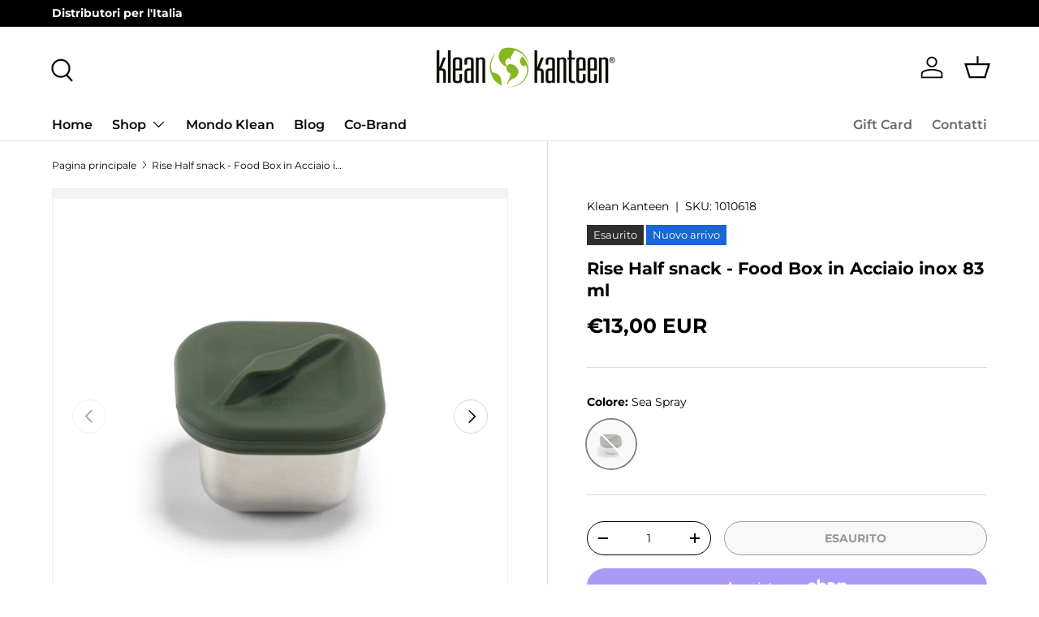

--- FILE ---
content_type: text/html; charset=utf-8
request_url: https://kleankanteenitalia.it/products/rise-half-snack-food-box-in-acciaio-inox-83-ml
body_size: 38628
content:
<!doctype html>
<html class="no-js" lang="it" dir="ltr">
<head><meta charset="utf-8">
<meta name="viewport" content="width=device-width,initial-scale=1">
<title>Rise Half snack - Food Box in Acciaio inox 83 ml - piccolo contenitore per condimenti o dressing &ndash; Klean Kanteen Italia</title><link rel="canonical" href="https://kleankanteenitalia.it/products/rise-half-snack-food-box-in-acciaio-inox-83-ml"><link rel="icon" href="//kleankanteenitalia.it/cdn/shop/files/favicon-kleankanteen-quadrato.png?crop=center&height=48&v=1700747863&width=48" type="image/png">
  <link rel="apple-touch-icon" href="//kleankanteenitalia.it/cdn/shop/files/favicon-kleankanteen-quadrato.png?crop=center&height=180&v=1700747863&width=180"><meta name="description" content="Il piccolo contenitore Half snack ti permette di portare con te piccoli spuntini o i condimenti per le tue insalate: Realizzato in acciaio inox riciclato al 90% e silicone alimentare."><meta property="og:site_name" content="Klean Kanteen Italia">
<meta property="og:url" content="https://kleankanteenitalia.it/products/rise-half-snack-food-box-in-acciaio-inox-83-ml">
<meta property="og:title" content="Rise Half snack - Food Box in Acciaio inox 83 ml - piccolo contenitore per condimenti o dressing">
<meta property="og:type" content="product">
<meta property="og:description" content="Il piccolo contenitore Half snack ti permette di portare con te piccoli spuntini o i condimenti per le tue insalate: Realizzato in acciaio inox riciclato al 90% e silicone alimentare."><meta property="og:image" content="http://kleankanteenitalia.it/cdn/shop/files/1010618_HalfSnack_KHSFB-SS.jpg?crop=center&height=1200&v=1706870282&width=1200">
  <meta property="og:image:secure_url" content="https://kleankanteenitalia.it/cdn/shop/files/1010618_HalfSnack_KHSFB-SS.jpg?crop=center&height=1200&v=1706870282&width=1200">
  <meta property="og:image:width" content="1258">
  <meta property="og:image:height" content="1200"><meta property="og:price:amount" content="13,00">
  <meta property="og:price:currency" content="EUR"><meta name="twitter:card" content="summary_large_image">
<meta name="twitter:title" content="Rise Half snack - Food Box in Acciaio inox 83 ml - piccolo contenitore per condimenti o dressing">
<meta name="twitter:description" content="Il piccolo contenitore Half snack ti permette di portare con te piccoli spuntini o i condimenti per le tue insalate: Realizzato in acciaio inox riciclato al 90% e silicone alimentare.">
<link rel="preload" href="//kleankanteenitalia.it/cdn/shop/t/7/assets/main.css?v=117877229988737664671752076093" as="style"><style data-shopify>
@font-face {
  font-family: Montserrat;
  font-weight: 400;
  font-style: normal;
  font-display: swap;
  src: url("//kleankanteenitalia.it/cdn/fonts/montserrat/montserrat_n4.81949fa0ac9fd2021e16436151e8eaa539321637.woff2") format("woff2"),
       url("//kleankanteenitalia.it/cdn/fonts/montserrat/montserrat_n4.a6c632ca7b62da89c3594789ba828388aac693fe.woff") format("woff");
}
@font-face {
  font-family: Montserrat;
  font-weight: 700;
  font-style: normal;
  font-display: swap;
  src: url("//kleankanteenitalia.it/cdn/fonts/montserrat/montserrat_n7.3c434e22befd5c18a6b4afadb1e3d77c128c7939.woff2") format("woff2"),
       url("//kleankanteenitalia.it/cdn/fonts/montserrat/montserrat_n7.5d9fa6e2cae713c8fb539a9876489d86207fe957.woff") format("woff");
}
@font-face {
  font-family: Montserrat;
  font-weight: 400;
  font-style: italic;
  font-display: swap;
  src: url("//kleankanteenitalia.it/cdn/fonts/montserrat/montserrat_i4.5a4ea298b4789e064f62a29aafc18d41f09ae59b.woff2") format("woff2"),
       url("//kleankanteenitalia.it/cdn/fonts/montserrat/montserrat_i4.072b5869c5e0ed5b9d2021e4c2af132e16681ad2.woff") format("woff");
}
@font-face {
  font-family: Montserrat;
  font-weight: 700;
  font-style: italic;
  font-display: swap;
  src: url("//kleankanteenitalia.it/cdn/fonts/montserrat/montserrat_i7.a0d4a463df4f146567d871890ffb3c80408e7732.woff2") format("woff2"),
       url("//kleankanteenitalia.it/cdn/fonts/montserrat/montserrat_i7.f6ec9f2a0681acc6f8152c40921d2a4d2e1a2c78.woff") format("woff");
}
@font-face {
  font-family: Montserrat;
  font-weight: 700;
  font-style: normal;
  font-display: swap;
  src: url("//kleankanteenitalia.it/cdn/fonts/montserrat/montserrat_n7.3c434e22befd5c18a6b4afadb1e3d77c128c7939.woff2") format("woff2"),
       url("//kleankanteenitalia.it/cdn/fonts/montserrat/montserrat_n7.5d9fa6e2cae713c8fb539a9876489d86207fe957.woff") format("woff");
}
@font-face {
  font-family: Montserrat;
  font-weight: 600;
  font-style: normal;
  font-display: swap;
  src: url("//kleankanteenitalia.it/cdn/fonts/montserrat/montserrat_n6.1326b3e84230700ef15b3a29fb520639977513e0.woff2") format("woff2"),
       url("//kleankanteenitalia.it/cdn/fonts/montserrat/montserrat_n6.652f051080eb14192330daceed8cd53dfdc5ead9.woff") format("woff");
}
:root {
      --bg-color: 255 255 255 / 1.0;
      --bg-color-og: 255 255 255 / 1.0;
      --heading-color: 0 0 0;
      --text-color: 0 0 0;
      --text-color-og: 0 0 0;
      --scrollbar-color: 0 0 0;
      --link-color: 0 0 0;
      --link-color-og: 0 0 0;
      --star-color: 255 215 55;--swatch-border-color-default: 204 204 204;
        --swatch-border-color-active: 128 128 128;
        --swatch-card-size: 24px;
        --swatch-variant-picker-size: 60px;--color-scheme-1-bg: 245 245 245 / 1.0;
      --color-scheme-1-grad: linear-gradient(46deg, rgba(245, 245, 245, 1) 13%, rgba(249, 249, 249, 1) 86%);
      --color-scheme-1-heading: 0 0 0;
      --color-scheme-1-text: 0 0 0;
      --color-scheme-1-btn-bg: 0 0 0;
      --color-scheme-1-btn-text: 255 255 255;
      --color-scheme-1-btn-bg-hover: 46 46 46;--color-scheme-2-bg: 46 46 46 / 1.0;
      --color-scheme-2-grad: linear-gradient(180deg, rgba(46, 46, 46, 1), rgba(46, 46, 46, 1) 100%);
      --color-scheme-2-heading: 255 255 255;
      --color-scheme-2-text: 255 255 255;
      --color-scheme-2-btn-bg: 0 0 0;
      --color-scheme-2-btn-text: 255 255 255;
      --color-scheme-2-btn-bg-hover: 46 46 46;--color-scheme-3-bg: 0 0 0 / 1.0;
      --color-scheme-3-grad: linear-gradient(305deg, rgba(12, 192, 223, 1), rgba(255, 222, 89, 1) 100%);
      --color-scheme-3-heading: 255 255 255;
      --color-scheme-3-text: 255 255 255;
      --color-scheme-3-btn-bg: 255 255 255;
      --color-scheme-3-btn-text: 0 0 0;
      --color-scheme-3-btn-bg-hover: 225 225 225;

      --drawer-bg-color: 255 255 255 / 1.0;
      --drawer-text-color: 0 0 0;

      --panel-bg-color: 245 245 245 / 1.0;
      --panel-heading-color: 0 0 0;
      --panel-text-color: 0 0 0;

      --in-stock-text-color: 13 164 74;
      --low-stock-text-color: 54 55 55;
      --very-low-stock-text-color: 227 43 43;
      --no-stock-text-color: 7 7 7;
      --no-stock-backordered-text-color: 119 119 119;

      --error-bg-color: 252 237 238;
      --error-text-color: 180 12 28;
      --success-bg-color: 232 246 234;
      --success-text-color: 44 126 63;
      --info-bg-color: 228 237 250;
      --info-text-color: 26 102 210;

      --heading-font-family: Montserrat, sans-serif;
      --heading-font-style: normal;
      --heading-font-weight: 700;
      --heading-scale-start: 2;

      --navigation-font-family: Montserrat, sans-serif;
      --navigation-font-style: normal;
      --navigation-font-weight: 600;--heading-text-transform: none;

      --subheading-text-transform: uppercase;
      --body-font-family: Montserrat, sans-serif;
      --body-font-style: normal;
      --body-font-weight: 400;
      --body-font-size: 16;

      --section-gap: 64;
      --heading-gap: calc(8 * var(--space-unit));--grid-column-gap: 20px;--btn-bg-color: 0 0 0;
      --btn-bg-hover-color: 46 46 46;
      --btn-text-color: 255 255 255;
      --btn-bg-color-og: 0 0 0;
      --btn-text-color-og: 255 255 255;
      --btn-alt-bg-color: 255 255 255;
      --btn-alt-bg-alpha: 1.0;
      --btn-alt-text-color: 0 0 0;
      --btn-border-width: 1px;
      --btn-padding-y: 12px;

      
      --btn-border-radius: 26px;
      

      --btn-lg-border-radius: 50%;
      --btn-icon-border-radius: 50%;
      --input-with-btn-inner-radius: var(--btn-border-radius);
      --btn-text-transform: uppercase;

      --input-bg-color: 255 255 255 / 1.0;
      --input-text-color: 0 0 0;
      --input-border-width: 1px;
      --input-border-radius: 25px;
      --textarea-border-radius: 12px;
      --input-border-radius: 26px;
      --input-bg-color-diff-3: #f7f7f7;
      --input-bg-color-diff-6: #f0f0f0;

      --modal-border-radius: 0px;
      --modal-overlay-color: 0 0 0;
      --modal-overlay-opacity: 0.4;
      --drawer-border-radius: 0px;
      --overlay-border-radius: 0px;

      --custom-label-bg-color: 129 244 225 / 1.0;
      --custom-label-text-color: 7 7 7 / 1.0;--sale-label-bg-color: 227 43 43 / 1.0;
      --sale-label-text-color: 255 255 255 / 1.0;--sold-out-label-bg-color: 46 46 46 / 1.0;
      --sold-out-label-text-color: 255 255 255 / 1.0;--new-label-bg-color: 26 102 210 / 1.0;
      --new-label-text-color: 255 255 255 / 1.0;--preorder-label-bg-color: 86 203 249 / 1.0;
      --preorder-label-text-color: 0 0 0 / 1.0;

      --collection-label-color: 0 126 18 / 1.0;

      --page-width: 1590px;
      --gutter-sm: 20px;
      --gutter-md: 32px;
      --gutter-lg: 64px;

      --payment-terms-bg-color: #ffffff;

      --coll-card-bg-color: #f5f5f5;
      --coll-card-border-color: #ffffff;

      --card-highlight-bg-color: #F9F9F9;
      --card-highlight-text-color: 85 85 85;
      --card-highlight-border-color: #E1E1E1;--card-bg-color: #ffffff;
      --card-text-color: 7 7 7;
      --card-border-color: #ffffff;
        
          --aos-animate-duration: 1s;
        

        
          --aos-min-width: 0;
        
      

      --reading-width: 48em;
    }

    @media (max-width: 769px) {
      :root {
        --reading-width: 36em;
      }
    }
  </style><link rel="stylesheet" href="//kleankanteenitalia.it/cdn/shop/t/7/assets/main.css?v=117877229988737664671752076093">
  <script src="//kleankanteenitalia.it/cdn/shop/t/7/assets/main.js?v=182340204423554326591752076093" defer="defer"></script><link rel="preload" href="//kleankanteenitalia.it/cdn/fonts/montserrat/montserrat_n4.81949fa0ac9fd2021e16436151e8eaa539321637.woff2" as="font" type="font/woff2" crossorigin fetchpriority="high"><link rel="preload" href="//kleankanteenitalia.it/cdn/fonts/montserrat/montserrat_n7.3c434e22befd5c18a6b4afadb1e3d77c128c7939.woff2" as="font" type="font/woff2" crossorigin fetchpriority="high"><script>window.performance && window.performance.mark && window.performance.mark('shopify.content_for_header.start');</script><meta name="google-site-verification" content="VPgg05otZ8_qg6WoBKGxUINDJI-5yZSOofzZHi65RXM">
<meta name="facebook-domain-verification" content="ts2dvdx35kzo590i6jgpz4oan5pf5e">
<meta id="shopify-digital-wallet" name="shopify-digital-wallet" content="/79132328264/digital_wallets/dialog">
<meta name="shopify-checkout-api-token" content="bbe2657851aa8665fc171e959f3f006a">
<meta id="in-context-paypal-metadata" data-shop-id="79132328264" data-venmo-supported="false" data-environment="production" data-locale="it_IT" data-paypal-v4="true" data-currency="EUR">
<link rel="alternate" type="application/json+oembed" href="https://kleankanteenitalia.it/products/rise-half-snack-food-box-in-acciaio-inox-83-ml.oembed">
<script async="async" src="/checkouts/internal/preloads.js?locale=it-IT"></script>
<link rel="preconnect" href="https://shop.app" crossorigin="anonymous">
<script async="async" src="https://shop.app/checkouts/internal/preloads.js?locale=it-IT&shop_id=79132328264" crossorigin="anonymous"></script>
<script id="apple-pay-shop-capabilities" type="application/json">{"shopId":79132328264,"countryCode":"IT","currencyCode":"EUR","merchantCapabilities":["supports3DS"],"merchantId":"gid:\/\/shopify\/Shop\/79132328264","merchantName":"Klean Kanteen Italia","requiredBillingContactFields":["postalAddress","email","phone"],"requiredShippingContactFields":["postalAddress","email","phone"],"shippingType":"shipping","supportedNetworks":["visa","maestro","masterCard","amex"],"total":{"type":"pending","label":"Klean Kanteen Italia","amount":"1.00"},"shopifyPaymentsEnabled":true,"supportsSubscriptions":true}</script>
<script id="shopify-features" type="application/json">{"accessToken":"bbe2657851aa8665fc171e959f3f006a","betas":["rich-media-storefront-analytics"],"domain":"kleankanteenitalia.it","predictiveSearch":true,"shopId":79132328264,"locale":"it"}</script>
<script>var Shopify = Shopify || {};
Shopify.shop = "b5eac2-3.myshopify.com";
Shopify.locale = "it";
Shopify.currency = {"active":"EUR","rate":"1.0"};
Shopify.country = "IT";
Shopify.theme = {"name":"Enterprise","id":175857467720,"schema_name":"Enterprise","schema_version":"2.0.0","theme_store_id":1657,"role":"main"};
Shopify.theme.handle = "null";
Shopify.theme.style = {"id":null,"handle":null};
Shopify.cdnHost = "kleankanteenitalia.it/cdn";
Shopify.routes = Shopify.routes || {};
Shopify.routes.root = "/";</script>
<script type="module">!function(o){(o.Shopify=o.Shopify||{}).modules=!0}(window);</script>
<script>!function(o){function n(){var o=[];function n(){o.push(Array.prototype.slice.apply(arguments))}return n.q=o,n}var t=o.Shopify=o.Shopify||{};t.loadFeatures=n(),t.autoloadFeatures=n()}(window);</script>
<script>
  window.ShopifyPay = window.ShopifyPay || {};
  window.ShopifyPay.apiHost = "shop.app\/pay";
  window.ShopifyPay.redirectState = null;
</script>
<script id="shop-js-analytics" type="application/json">{"pageType":"product"}</script>
<script defer="defer" async type="module" src="//kleankanteenitalia.it/cdn/shopifycloud/shop-js/modules/v2/client.init-shop-cart-sync_B0kkjBRt.it.esm.js"></script>
<script defer="defer" async type="module" src="//kleankanteenitalia.it/cdn/shopifycloud/shop-js/modules/v2/chunk.common_AgTufRUD.esm.js"></script>
<script type="module">
  await import("//kleankanteenitalia.it/cdn/shopifycloud/shop-js/modules/v2/client.init-shop-cart-sync_B0kkjBRt.it.esm.js");
await import("//kleankanteenitalia.it/cdn/shopifycloud/shop-js/modules/v2/chunk.common_AgTufRUD.esm.js");

  window.Shopify.SignInWithShop?.initShopCartSync?.({"fedCMEnabled":true,"windoidEnabled":true});

</script>
<script>
  window.Shopify = window.Shopify || {};
  if (!window.Shopify.featureAssets) window.Shopify.featureAssets = {};
  window.Shopify.featureAssets['shop-js'] = {"shop-cart-sync":["modules/v2/client.shop-cart-sync_XOjUULQV.it.esm.js","modules/v2/chunk.common_AgTufRUD.esm.js"],"init-fed-cm":["modules/v2/client.init-fed-cm_CFGyCp6W.it.esm.js","modules/v2/chunk.common_AgTufRUD.esm.js"],"shop-cash-offers":["modules/v2/client.shop-cash-offers_UU-Uz0VT.it.esm.js","modules/v2/chunk.common_AgTufRUD.esm.js","modules/v2/chunk.modal_B6cKP347.esm.js"],"shop-button":["modules/v2/client.shop-button_D8PBjgvE.it.esm.js","modules/v2/chunk.common_AgTufRUD.esm.js"],"shop-toast-manager":["modules/v2/client.shop-toast-manager_B4ykeoIZ.it.esm.js","modules/v2/chunk.common_AgTufRUD.esm.js"],"init-shop-cart-sync":["modules/v2/client.init-shop-cart-sync_B0kkjBRt.it.esm.js","modules/v2/chunk.common_AgTufRUD.esm.js"],"avatar":["modules/v2/client.avatar_BTnouDA3.it.esm.js"],"init-windoid":["modules/v2/client.init-windoid_DoFDvLIZ.it.esm.js","modules/v2/chunk.common_AgTufRUD.esm.js"],"init-shop-email-lookup-coordinator":["modules/v2/client.init-shop-email-lookup-coordinator_CSPRSD92.it.esm.js","modules/v2/chunk.common_AgTufRUD.esm.js"],"pay-button":["modules/v2/client.pay-button_CPiJlQ5G.it.esm.js","modules/v2/chunk.common_AgTufRUD.esm.js"],"shop-login-button":["modules/v2/client.shop-login-button_BPreIq_c.it.esm.js","modules/v2/chunk.common_AgTufRUD.esm.js","modules/v2/chunk.modal_B6cKP347.esm.js"],"init-customer-accounts-sign-up":["modules/v2/client.init-customer-accounts-sign-up_DwpZPwLB.it.esm.js","modules/v2/client.shop-login-button_BPreIq_c.it.esm.js","modules/v2/chunk.common_AgTufRUD.esm.js","modules/v2/chunk.modal_B6cKP347.esm.js"],"init-shop-for-new-customer-accounts":["modules/v2/client.init-shop-for-new-customer-accounts_Yq_StG--.it.esm.js","modules/v2/client.shop-login-button_BPreIq_c.it.esm.js","modules/v2/chunk.common_AgTufRUD.esm.js","modules/v2/chunk.modal_B6cKP347.esm.js"],"init-customer-accounts":["modules/v2/client.init-customer-accounts_C_Urp9Ri.it.esm.js","modules/v2/client.shop-login-button_BPreIq_c.it.esm.js","modules/v2/chunk.common_AgTufRUD.esm.js","modules/v2/chunk.modal_B6cKP347.esm.js"],"shop-follow-button":["modules/v2/client.shop-follow-button_DF4PngeR.it.esm.js","modules/v2/chunk.common_AgTufRUD.esm.js","modules/v2/chunk.modal_B6cKP347.esm.js"],"checkout-modal":["modules/v2/client.checkout-modal_oq8wp8Y_.it.esm.js","modules/v2/chunk.common_AgTufRUD.esm.js","modules/v2/chunk.modal_B6cKP347.esm.js"],"lead-capture":["modules/v2/client.lead-capture_gcFup1jy.it.esm.js","modules/v2/chunk.common_AgTufRUD.esm.js","modules/v2/chunk.modal_B6cKP347.esm.js"],"shop-login":["modules/v2/client.shop-login_DiId8eKP.it.esm.js","modules/v2/chunk.common_AgTufRUD.esm.js","modules/v2/chunk.modal_B6cKP347.esm.js"],"payment-terms":["modules/v2/client.payment-terms_DTfZn2x7.it.esm.js","modules/v2/chunk.common_AgTufRUD.esm.js","modules/v2/chunk.modal_B6cKP347.esm.js"]};
</script>
<script id="__st">var __st={"a":79132328264,"offset":3600,"reqid":"fad21859-b504-40f3-ad7e-47f6b421c120-1768854877","pageurl":"kleankanteenitalia.it\/products\/rise-half-snack-food-box-in-acciaio-inox-83-ml","u":"d9700bb5a2e2","p":"product","rtyp":"product","rid":8730332299592};</script>
<script>window.ShopifyPaypalV4VisibilityTracking = true;</script>
<script id="captcha-bootstrap">!function(){'use strict';const t='contact',e='account',n='new_comment',o=[[t,t],['blogs',n],['comments',n],[t,'customer']],c=[[e,'customer_login'],[e,'guest_login'],[e,'recover_customer_password'],[e,'create_customer']],r=t=>t.map((([t,e])=>`form[action*='/${t}']:not([data-nocaptcha='true']) input[name='form_type'][value='${e}']`)).join(','),a=t=>()=>t?[...document.querySelectorAll(t)].map((t=>t.form)):[];function s(){const t=[...o],e=r(t);return a(e)}const i='password',u='form_key',d=['recaptcha-v3-token','g-recaptcha-response','h-captcha-response',i],f=()=>{try{return window.sessionStorage}catch{return}},m='__shopify_v',_=t=>t.elements[u];function p(t,e,n=!1){try{const o=window.sessionStorage,c=JSON.parse(o.getItem(e)),{data:r}=function(t){const{data:e,action:n}=t;return t[m]||n?{data:e,action:n}:{data:t,action:n}}(c);for(const[e,n]of Object.entries(r))t.elements[e]&&(t.elements[e].value=n);n&&o.removeItem(e)}catch(o){console.error('form repopulation failed',{error:o})}}const l='form_type',E='cptcha';function T(t){t.dataset[E]=!0}const w=window,h=w.document,L='Shopify',v='ce_forms',y='captcha';let A=!1;((t,e)=>{const n=(g='f06e6c50-85a8-45c8-87d0-21a2b65856fe',I='https://cdn.shopify.com/shopifycloud/storefront-forms-hcaptcha/ce_storefront_forms_captcha_hcaptcha.v1.5.2.iife.js',D={infoText:'Protetto da hCaptcha',privacyText:'Privacy',termsText:'Termini'},(t,e,n)=>{const o=w[L][v],c=o.bindForm;if(c)return c(t,g,e,D).then(n);var r;o.q.push([[t,g,e,D],n]),r=I,A||(h.body.append(Object.assign(h.createElement('script'),{id:'captcha-provider',async:!0,src:r})),A=!0)});var g,I,D;w[L]=w[L]||{},w[L][v]=w[L][v]||{},w[L][v].q=[],w[L][y]=w[L][y]||{},w[L][y].protect=function(t,e){n(t,void 0,e),T(t)},Object.freeze(w[L][y]),function(t,e,n,w,h,L){const[v,y,A,g]=function(t,e,n){const i=e?o:[],u=t?c:[],d=[...i,...u],f=r(d),m=r(i),_=r(d.filter((([t,e])=>n.includes(e))));return[a(f),a(m),a(_),s()]}(w,h,L),I=t=>{const e=t.target;return e instanceof HTMLFormElement?e:e&&e.form},D=t=>v().includes(t);t.addEventListener('submit',(t=>{const e=I(t);if(!e)return;const n=D(e)&&!e.dataset.hcaptchaBound&&!e.dataset.recaptchaBound,o=_(e),c=g().includes(e)&&(!o||!o.value);(n||c)&&t.preventDefault(),c&&!n&&(function(t){try{if(!f())return;!function(t){const e=f();if(!e)return;const n=_(t);if(!n)return;const o=n.value;o&&e.removeItem(o)}(t);const e=Array.from(Array(32),(()=>Math.random().toString(36)[2])).join('');!function(t,e){_(t)||t.append(Object.assign(document.createElement('input'),{type:'hidden',name:u})),t.elements[u].value=e}(t,e),function(t,e){const n=f();if(!n)return;const o=[...t.querySelectorAll(`input[type='${i}']`)].map((({name:t})=>t)),c=[...d,...o],r={};for(const[a,s]of new FormData(t).entries())c.includes(a)||(r[a]=s);n.setItem(e,JSON.stringify({[m]:1,action:t.action,data:r}))}(t,e)}catch(e){console.error('failed to persist form',e)}}(e),e.submit())}));const S=(t,e)=>{t&&!t.dataset[E]&&(n(t,e.some((e=>e===t))),T(t))};for(const o of['focusin','change'])t.addEventListener(o,(t=>{const e=I(t);D(e)&&S(e,y())}));const B=e.get('form_key'),M=e.get(l),P=B&&M;t.addEventListener('DOMContentLoaded',(()=>{const t=y();if(P)for(const e of t)e.elements[l].value===M&&p(e,B);[...new Set([...A(),...v().filter((t=>'true'===t.dataset.shopifyCaptcha))])].forEach((e=>S(e,t)))}))}(h,new URLSearchParams(w.location.search),n,t,e,['guest_login'])})(!0,!0)}();</script>
<script integrity="sha256-4kQ18oKyAcykRKYeNunJcIwy7WH5gtpwJnB7kiuLZ1E=" data-source-attribution="shopify.loadfeatures" defer="defer" src="//kleankanteenitalia.it/cdn/shopifycloud/storefront/assets/storefront/load_feature-a0a9edcb.js" crossorigin="anonymous"></script>
<script crossorigin="anonymous" defer="defer" src="//kleankanteenitalia.it/cdn/shopifycloud/storefront/assets/shopify_pay/storefront-65b4c6d7.js?v=20250812"></script>
<script data-source-attribution="shopify.dynamic_checkout.dynamic.init">var Shopify=Shopify||{};Shopify.PaymentButton=Shopify.PaymentButton||{isStorefrontPortableWallets:!0,init:function(){window.Shopify.PaymentButton.init=function(){};var t=document.createElement("script");t.src="https://kleankanteenitalia.it/cdn/shopifycloud/portable-wallets/latest/portable-wallets.it.js",t.type="module",document.head.appendChild(t)}};
</script>
<script data-source-attribution="shopify.dynamic_checkout.buyer_consent">
  function portableWalletsHideBuyerConsent(e){var t=document.getElementById("shopify-buyer-consent"),n=document.getElementById("shopify-subscription-policy-button");t&&n&&(t.classList.add("hidden"),t.setAttribute("aria-hidden","true"),n.removeEventListener("click",e))}function portableWalletsShowBuyerConsent(e){var t=document.getElementById("shopify-buyer-consent"),n=document.getElementById("shopify-subscription-policy-button");t&&n&&(t.classList.remove("hidden"),t.removeAttribute("aria-hidden"),n.addEventListener("click",e))}window.Shopify?.PaymentButton&&(window.Shopify.PaymentButton.hideBuyerConsent=portableWalletsHideBuyerConsent,window.Shopify.PaymentButton.showBuyerConsent=portableWalletsShowBuyerConsent);
</script>
<script>
  function portableWalletsCleanup(e){e&&e.src&&console.error("Failed to load portable wallets script "+e.src);var t=document.querySelectorAll("shopify-accelerated-checkout .shopify-payment-button__skeleton, shopify-accelerated-checkout-cart .wallet-cart-button__skeleton"),e=document.getElementById("shopify-buyer-consent");for(let e=0;e<t.length;e++)t[e].remove();e&&e.remove()}function portableWalletsNotLoadedAsModule(e){e instanceof ErrorEvent&&"string"==typeof e.message&&e.message.includes("import.meta")&&"string"==typeof e.filename&&e.filename.includes("portable-wallets")&&(window.removeEventListener("error",portableWalletsNotLoadedAsModule),window.Shopify.PaymentButton.failedToLoad=e,"loading"===document.readyState?document.addEventListener("DOMContentLoaded",window.Shopify.PaymentButton.init):window.Shopify.PaymentButton.init())}window.addEventListener("error",portableWalletsNotLoadedAsModule);
</script>

<script type="module" src="https://kleankanteenitalia.it/cdn/shopifycloud/portable-wallets/latest/portable-wallets.it.js" onError="portableWalletsCleanup(this)" crossorigin="anonymous"></script>
<script nomodule>
  document.addEventListener("DOMContentLoaded", portableWalletsCleanup);
</script>

<script id='scb4127' type='text/javascript' async='' src='https://kleankanteenitalia.it/cdn/shopifycloud/privacy-banner/storefront-banner.js'></script><link id="shopify-accelerated-checkout-styles" rel="stylesheet" media="screen" href="https://kleankanteenitalia.it/cdn/shopifycloud/portable-wallets/latest/accelerated-checkout-backwards-compat.css" crossorigin="anonymous">
<style id="shopify-accelerated-checkout-cart">
        #shopify-buyer-consent {
  margin-top: 1em;
  display: inline-block;
  width: 100%;
}

#shopify-buyer-consent.hidden {
  display: none;
}

#shopify-subscription-policy-button {
  background: none;
  border: none;
  padding: 0;
  text-decoration: underline;
  font-size: inherit;
  cursor: pointer;
}

#shopify-subscription-policy-button::before {
  box-shadow: none;
}

      </style>
<script id="sections-script" data-sections="header,footer" defer="defer" src="//kleankanteenitalia.it/cdn/shop/t/7/compiled_assets/scripts.js?v=719"></script>
<script>window.performance && window.performance.mark && window.performance.mark('shopify.content_for_header.end');</script>

    <script src="//kleankanteenitalia.it/cdn/shop/t/7/assets/animate-on-scroll.js?v=15249566486942820451752076092" defer="defer"></script>
    <link rel="stylesheet" href="//kleankanteenitalia.it/cdn/shop/t/7/assets/animate-on-scroll.css?v=116194678796051782541752076092">
  

  <script>document.documentElement.className = document.documentElement.className.replace('no-js', 'js');</script><!-- CC Custom Head Start --><meta name="facebook-domain-verification" content="ts2dvdx35kzo590i6jgpz4oan5pf5e"><!-- CC Custom Head End --><!-- BEGIN app block: shopify://apps/pagefly-page-builder/blocks/app-embed/83e179f7-59a0-4589-8c66-c0dddf959200 -->

<!-- BEGIN app snippet: pagefly-cro-ab-testing-main -->







<script>
  ;(function () {
    const url = new URL(window.location)
    const viewParam = url.searchParams.get('view')
    if (viewParam && viewParam.includes('variant-pf-')) {
      url.searchParams.set('pf_v', viewParam)
      url.searchParams.delete('view')
      window.history.replaceState({}, '', url)
    }
  })()
</script>



<script type='module'>
  
  window.PAGEFLY_CRO = window.PAGEFLY_CRO || {}

  window.PAGEFLY_CRO['data_debug'] = {
    original_template_suffix: "cont-cibo-rise",
    allow_ab_test: false,
    ab_test_start_time: 0,
    ab_test_end_time: 0,
    today_date_time: 1768854877000,
  }
  window.PAGEFLY_CRO['GA4'] = { enabled: false}
</script>

<!-- END app snippet -->








  <script src='https://cdn.shopify.com/extensions/019bb4f9-aed6-78a3-be91-e9d44663e6bf/pagefly-page-builder-215/assets/pagefly-helper.js' defer='defer'></script>

  <script src='https://cdn.shopify.com/extensions/019bb4f9-aed6-78a3-be91-e9d44663e6bf/pagefly-page-builder-215/assets/pagefly-general-helper.js' defer='defer'></script>

  <script src='https://cdn.shopify.com/extensions/019bb4f9-aed6-78a3-be91-e9d44663e6bf/pagefly-page-builder-215/assets/pagefly-snap-slider.js' defer='defer'></script>

  <script src='https://cdn.shopify.com/extensions/019bb4f9-aed6-78a3-be91-e9d44663e6bf/pagefly-page-builder-215/assets/pagefly-slideshow-v3.js' defer='defer'></script>

  <script src='https://cdn.shopify.com/extensions/019bb4f9-aed6-78a3-be91-e9d44663e6bf/pagefly-page-builder-215/assets/pagefly-slideshow-v4.js' defer='defer'></script>

  <script src='https://cdn.shopify.com/extensions/019bb4f9-aed6-78a3-be91-e9d44663e6bf/pagefly-page-builder-215/assets/pagefly-glider.js' defer='defer'></script>

  <script src='https://cdn.shopify.com/extensions/019bb4f9-aed6-78a3-be91-e9d44663e6bf/pagefly-page-builder-215/assets/pagefly-slideshow-v1-v2.js' defer='defer'></script>

  <script src='https://cdn.shopify.com/extensions/019bb4f9-aed6-78a3-be91-e9d44663e6bf/pagefly-page-builder-215/assets/pagefly-product-media.js' defer='defer'></script>

  <script src='https://cdn.shopify.com/extensions/019bb4f9-aed6-78a3-be91-e9d44663e6bf/pagefly-page-builder-215/assets/pagefly-product.js' defer='defer'></script>


<script id='pagefly-helper-data' type='application/json'>
  {
    "page_optimization": {
      "assets_prefetching": false
    },
    "elements_asset_mapper": {
      "Accordion": "https://cdn.shopify.com/extensions/019bb4f9-aed6-78a3-be91-e9d44663e6bf/pagefly-page-builder-215/assets/pagefly-accordion.js",
      "Accordion3": "https://cdn.shopify.com/extensions/019bb4f9-aed6-78a3-be91-e9d44663e6bf/pagefly-page-builder-215/assets/pagefly-accordion3.js",
      "CountDown": "https://cdn.shopify.com/extensions/019bb4f9-aed6-78a3-be91-e9d44663e6bf/pagefly-page-builder-215/assets/pagefly-countdown.js",
      "GMap1": "https://cdn.shopify.com/extensions/019bb4f9-aed6-78a3-be91-e9d44663e6bf/pagefly-page-builder-215/assets/pagefly-gmap.js",
      "GMap2": "https://cdn.shopify.com/extensions/019bb4f9-aed6-78a3-be91-e9d44663e6bf/pagefly-page-builder-215/assets/pagefly-gmap.js",
      "GMapBasicV2": "https://cdn.shopify.com/extensions/019bb4f9-aed6-78a3-be91-e9d44663e6bf/pagefly-page-builder-215/assets/pagefly-gmap.js",
      "GMapAdvancedV2": "https://cdn.shopify.com/extensions/019bb4f9-aed6-78a3-be91-e9d44663e6bf/pagefly-page-builder-215/assets/pagefly-gmap.js",
      "HTML.Video": "https://cdn.shopify.com/extensions/019bb4f9-aed6-78a3-be91-e9d44663e6bf/pagefly-page-builder-215/assets/pagefly-htmlvideo.js",
      "HTML.Video2": "https://cdn.shopify.com/extensions/019bb4f9-aed6-78a3-be91-e9d44663e6bf/pagefly-page-builder-215/assets/pagefly-htmlvideo2.js",
      "HTML.Video3": "https://cdn.shopify.com/extensions/019bb4f9-aed6-78a3-be91-e9d44663e6bf/pagefly-page-builder-215/assets/pagefly-htmlvideo2.js",
      "BackgroundVideo": "https://cdn.shopify.com/extensions/019bb4f9-aed6-78a3-be91-e9d44663e6bf/pagefly-page-builder-215/assets/pagefly-htmlvideo2.js",
      "Instagram": "https://cdn.shopify.com/extensions/019bb4f9-aed6-78a3-be91-e9d44663e6bf/pagefly-page-builder-215/assets/pagefly-instagram.js",
      "Instagram2": "https://cdn.shopify.com/extensions/019bb4f9-aed6-78a3-be91-e9d44663e6bf/pagefly-page-builder-215/assets/pagefly-instagram.js",
      "Insta3": "https://cdn.shopify.com/extensions/019bb4f9-aed6-78a3-be91-e9d44663e6bf/pagefly-page-builder-215/assets/pagefly-instagram3.js",
      "Tabs": "https://cdn.shopify.com/extensions/019bb4f9-aed6-78a3-be91-e9d44663e6bf/pagefly-page-builder-215/assets/pagefly-tab.js",
      "Tabs3": "https://cdn.shopify.com/extensions/019bb4f9-aed6-78a3-be91-e9d44663e6bf/pagefly-page-builder-215/assets/pagefly-tab3.js",
      "ProductBox": "https://cdn.shopify.com/extensions/019bb4f9-aed6-78a3-be91-e9d44663e6bf/pagefly-page-builder-215/assets/pagefly-cart.js",
      "FBPageBox2": "https://cdn.shopify.com/extensions/019bb4f9-aed6-78a3-be91-e9d44663e6bf/pagefly-page-builder-215/assets/pagefly-facebook.js",
      "FBLikeButton2": "https://cdn.shopify.com/extensions/019bb4f9-aed6-78a3-be91-e9d44663e6bf/pagefly-page-builder-215/assets/pagefly-facebook.js",
      "TwitterFeed2": "https://cdn.shopify.com/extensions/019bb4f9-aed6-78a3-be91-e9d44663e6bf/pagefly-page-builder-215/assets/pagefly-twitter.js",
      "Paragraph4": "https://cdn.shopify.com/extensions/019bb4f9-aed6-78a3-be91-e9d44663e6bf/pagefly-page-builder-215/assets/pagefly-paragraph4.js",

      "AliReviews": "https://cdn.shopify.com/extensions/019bb4f9-aed6-78a3-be91-e9d44663e6bf/pagefly-page-builder-215/assets/pagefly-3rd-elements.js",
      "BackInStock": "https://cdn.shopify.com/extensions/019bb4f9-aed6-78a3-be91-e9d44663e6bf/pagefly-page-builder-215/assets/pagefly-3rd-elements.js",
      "GloboBackInStock": "https://cdn.shopify.com/extensions/019bb4f9-aed6-78a3-be91-e9d44663e6bf/pagefly-page-builder-215/assets/pagefly-3rd-elements.js",
      "GrowaveWishlist": "https://cdn.shopify.com/extensions/019bb4f9-aed6-78a3-be91-e9d44663e6bf/pagefly-page-builder-215/assets/pagefly-3rd-elements.js",
      "InfiniteOptionsShopPad": "https://cdn.shopify.com/extensions/019bb4f9-aed6-78a3-be91-e9d44663e6bf/pagefly-page-builder-215/assets/pagefly-3rd-elements.js",
      "InkybayProductPersonalizer": "https://cdn.shopify.com/extensions/019bb4f9-aed6-78a3-be91-e9d44663e6bf/pagefly-page-builder-215/assets/pagefly-3rd-elements.js",
      "LimeSpot": "https://cdn.shopify.com/extensions/019bb4f9-aed6-78a3-be91-e9d44663e6bf/pagefly-page-builder-215/assets/pagefly-3rd-elements.js",
      "Loox": "https://cdn.shopify.com/extensions/019bb4f9-aed6-78a3-be91-e9d44663e6bf/pagefly-page-builder-215/assets/pagefly-3rd-elements.js",
      "Opinew": "https://cdn.shopify.com/extensions/019bb4f9-aed6-78a3-be91-e9d44663e6bf/pagefly-page-builder-215/assets/pagefly-3rd-elements.js",
      "Powr": "https://cdn.shopify.com/extensions/019bb4f9-aed6-78a3-be91-e9d44663e6bf/pagefly-page-builder-215/assets/pagefly-3rd-elements.js",
      "ProductReviews": "https://cdn.shopify.com/extensions/019bb4f9-aed6-78a3-be91-e9d44663e6bf/pagefly-page-builder-215/assets/pagefly-3rd-elements.js",
      "PushOwl": "https://cdn.shopify.com/extensions/019bb4f9-aed6-78a3-be91-e9d44663e6bf/pagefly-page-builder-215/assets/pagefly-3rd-elements.js",
      "ReCharge": "https://cdn.shopify.com/extensions/019bb4f9-aed6-78a3-be91-e9d44663e6bf/pagefly-page-builder-215/assets/pagefly-3rd-elements.js",
      "Rivyo": "https://cdn.shopify.com/extensions/019bb4f9-aed6-78a3-be91-e9d44663e6bf/pagefly-page-builder-215/assets/pagefly-3rd-elements.js",
      "TrackingMore": "https://cdn.shopify.com/extensions/019bb4f9-aed6-78a3-be91-e9d44663e6bf/pagefly-page-builder-215/assets/pagefly-3rd-elements.js",
      "Vitals": "https://cdn.shopify.com/extensions/019bb4f9-aed6-78a3-be91-e9d44663e6bf/pagefly-page-builder-215/assets/pagefly-3rd-elements.js",
      "Wiser": "https://cdn.shopify.com/extensions/019bb4f9-aed6-78a3-be91-e9d44663e6bf/pagefly-page-builder-215/assets/pagefly-3rd-elements.js"
    },
    "custom_elements_mapper": {
      "pf-click-action-element": "https://cdn.shopify.com/extensions/019bb4f9-aed6-78a3-be91-e9d44663e6bf/pagefly-page-builder-215/assets/pagefly-click-action-element.js",
      "pf-dialog-element": "https://cdn.shopify.com/extensions/019bb4f9-aed6-78a3-be91-e9d44663e6bf/pagefly-page-builder-215/assets/pagefly-dialog-element.js"
    }
  }
</script>


<!-- END app block --><link href="https://monorail-edge.shopifysvc.com" rel="dns-prefetch">
<script>(function(){if ("sendBeacon" in navigator && "performance" in window) {try {var session_token_from_headers = performance.getEntriesByType('navigation')[0].serverTiming.find(x => x.name == '_s').description;} catch {var session_token_from_headers = undefined;}var session_cookie_matches = document.cookie.match(/_shopify_s=([^;]*)/);var session_token_from_cookie = session_cookie_matches && session_cookie_matches.length === 2 ? session_cookie_matches[1] : "";var session_token = session_token_from_headers || session_token_from_cookie || "";function handle_abandonment_event(e) {var entries = performance.getEntries().filter(function(entry) {return /monorail-edge.shopifysvc.com/.test(entry.name);});if (!window.abandonment_tracked && entries.length === 0) {window.abandonment_tracked = true;var currentMs = Date.now();var navigation_start = performance.timing.navigationStart;var payload = {shop_id: 79132328264,url: window.location.href,navigation_start,duration: currentMs - navigation_start,session_token,page_type: "product"};window.navigator.sendBeacon("https://monorail-edge.shopifysvc.com/v1/produce", JSON.stringify({schema_id: "online_store_buyer_site_abandonment/1.1",payload: payload,metadata: {event_created_at_ms: currentMs,event_sent_at_ms: currentMs}}));}}window.addEventListener('pagehide', handle_abandonment_event);}}());</script>
<script id="web-pixels-manager-setup">(function e(e,d,r,n,o){if(void 0===o&&(o={}),!Boolean(null===(a=null===(i=window.Shopify)||void 0===i?void 0:i.analytics)||void 0===a?void 0:a.replayQueue)){var i,a;window.Shopify=window.Shopify||{};var t=window.Shopify;t.analytics=t.analytics||{};var s=t.analytics;s.replayQueue=[],s.publish=function(e,d,r){return s.replayQueue.push([e,d,r]),!0};try{self.performance.mark("wpm:start")}catch(e){}var l=function(){var e={modern:/Edge?\/(1{2}[4-9]|1[2-9]\d|[2-9]\d{2}|\d{4,})\.\d+(\.\d+|)|Firefox\/(1{2}[4-9]|1[2-9]\d|[2-9]\d{2}|\d{4,})\.\d+(\.\d+|)|Chrom(ium|e)\/(9{2}|\d{3,})\.\d+(\.\d+|)|(Maci|X1{2}).+ Version\/(15\.\d+|(1[6-9]|[2-9]\d|\d{3,})\.\d+)([,.]\d+|)( \(\w+\)|)( Mobile\/\w+|) Safari\/|Chrome.+OPR\/(9{2}|\d{3,})\.\d+\.\d+|(CPU[ +]OS|iPhone[ +]OS|CPU[ +]iPhone|CPU IPhone OS|CPU iPad OS)[ +]+(15[._]\d+|(1[6-9]|[2-9]\d|\d{3,})[._]\d+)([._]\d+|)|Android:?[ /-](13[3-9]|1[4-9]\d|[2-9]\d{2}|\d{4,})(\.\d+|)(\.\d+|)|Android.+Firefox\/(13[5-9]|1[4-9]\d|[2-9]\d{2}|\d{4,})\.\d+(\.\d+|)|Android.+Chrom(ium|e)\/(13[3-9]|1[4-9]\d|[2-9]\d{2}|\d{4,})\.\d+(\.\d+|)|SamsungBrowser\/([2-9]\d|\d{3,})\.\d+/,legacy:/Edge?\/(1[6-9]|[2-9]\d|\d{3,})\.\d+(\.\d+|)|Firefox\/(5[4-9]|[6-9]\d|\d{3,})\.\d+(\.\d+|)|Chrom(ium|e)\/(5[1-9]|[6-9]\d|\d{3,})\.\d+(\.\d+|)([\d.]+$|.*Safari\/(?![\d.]+ Edge\/[\d.]+$))|(Maci|X1{2}).+ Version\/(10\.\d+|(1[1-9]|[2-9]\d|\d{3,})\.\d+)([,.]\d+|)( \(\w+\)|)( Mobile\/\w+|) Safari\/|Chrome.+OPR\/(3[89]|[4-9]\d|\d{3,})\.\d+\.\d+|(CPU[ +]OS|iPhone[ +]OS|CPU[ +]iPhone|CPU IPhone OS|CPU iPad OS)[ +]+(10[._]\d+|(1[1-9]|[2-9]\d|\d{3,})[._]\d+)([._]\d+|)|Android:?[ /-](13[3-9]|1[4-9]\d|[2-9]\d{2}|\d{4,})(\.\d+|)(\.\d+|)|Mobile Safari.+OPR\/([89]\d|\d{3,})\.\d+\.\d+|Android.+Firefox\/(13[5-9]|1[4-9]\d|[2-9]\d{2}|\d{4,})\.\d+(\.\d+|)|Android.+Chrom(ium|e)\/(13[3-9]|1[4-9]\d|[2-9]\d{2}|\d{4,})\.\d+(\.\d+|)|Android.+(UC? ?Browser|UCWEB|U3)[ /]?(15\.([5-9]|\d{2,})|(1[6-9]|[2-9]\d|\d{3,})\.\d+)\.\d+|SamsungBrowser\/(5\.\d+|([6-9]|\d{2,})\.\d+)|Android.+MQ{2}Browser\/(14(\.(9|\d{2,})|)|(1[5-9]|[2-9]\d|\d{3,})(\.\d+|))(\.\d+|)|K[Aa][Ii]OS\/(3\.\d+|([4-9]|\d{2,})\.\d+)(\.\d+|)/},d=e.modern,r=e.legacy,n=navigator.userAgent;return n.match(d)?"modern":n.match(r)?"legacy":"unknown"}(),u="modern"===l?"modern":"legacy",c=(null!=n?n:{modern:"",legacy:""})[u],f=function(e){return[e.baseUrl,"/wpm","/b",e.hashVersion,"modern"===e.buildTarget?"m":"l",".js"].join("")}({baseUrl:d,hashVersion:r,buildTarget:u}),m=function(e){var d=e.version,r=e.bundleTarget,n=e.surface,o=e.pageUrl,i=e.monorailEndpoint;return{emit:function(e){var a=e.status,t=e.errorMsg,s=(new Date).getTime(),l=JSON.stringify({metadata:{event_sent_at_ms:s},events:[{schema_id:"web_pixels_manager_load/3.1",payload:{version:d,bundle_target:r,page_url:o,status:a,surface:n,error_msg:t},metadata:{event_created_at_ms:s}}]});if(!i)return console&&console.warn&&console.warn("[Web Pixels Manager] No Monorail endpoint provided, skipping logging."),!1;try{return self.navigator.sendBeacon.bind(self.navigator)(i,l)}catch(e){}var u=new XMLHttpRequest;try{return u.open("POST",i,!0),u.setRequestHeader("Content-Type","text/plain"),u.send(l),!0}catch(e){return console&&console.warn&&console.warn("[Web Pixels Manager] Got an unhandled error while logging to Monorail."),!1}}}}({version:r,bundleTarget:l,surface:e.surface,pageUrl:self.location.href,monorailEndpoint:e.monorailEndpoint});try{o.browserTarget=l,function(e){var d=e.src,r=e.async,n=void 0===r||r,o=e.onload,i=e.onerror,a=e.sri,t=e.scriptDataAttributes,s=void 0===t?{}:t,l=document.createElement("script"),u=document.querySelector("head"),c=document.querySelector("body");if(l.async=n,l.src=d,a&&(l.integrity=a,l.crossOrigin="anonymous"),s)for(var f in s)if(Object.prototype.hasOwnProperty.call(s,f))try{l.dataset[f]=s[f]}catch(e){}if(o&&l.addEventListener("load",o),i&&l.addEventListener("error",i),u)u.appendChild(l);else{if(!c)throw new Error("Did not find a head or body element to append the script");c.appendChild(l)}}({src:f,async:!0,onload:function(){if(!function(){var e,d;return Boolean(null===(d=null===(e=window.Shopify)||void 0===e?void 0:e.analytics)||void 0===d?void 0:d.initialized)}()){var d=window.webPixelsManager.init(e)||void 0;if(d){var r=window.Shopify.analytics;r.replayQueue.forEach((function(e){var r=e[0],n=e[1],o=e[2];d.publishCustomEvent(r,n,o)})),r.replayQueue=[],r.publish=d.publishCustomEvent,r.visitor=d.visitor,r.initialized=!0}}},onerror:function(){return m.emit({status:"failed",errorMsg:"".concat(f," has failed to load")})},sri:function(e){var d=/^sha384-[A-Za-z0-9+/=]+$/;return"string"==typeof e&&d.test(e)}(c)?c:"",scriptDataAttributes:o}),m.emit({status:"loading"})}catch(e){m.emit({status:"failed",errorMsg:(null==e?void 0:e.message)||"Unknown error"})}}})({shopId: 79132328264,storefrontBaseUrl: "https://kleankanteenitalia.it",extensionsBaseUrl: "https://extensions.shopifycdn.com/cdn/shopifycloud/web-pixels-manager",monorailEndpoint: "https://monorail-edge.shopifysvc.com/unstable/produce_batch",surface: "storefront-renderer",enabledBetaFlags: ["2dca8a86"],webPixelsConfigList: [{"id":"2244149576","configuration":"{\"accountID\":\"GA-TRACKING-ID-INNEXDATA\"}","eventPayloadVersion":"v1","runtimeContext":"STRICT","scriptVersion":"3241ee16b4a2a665b3db311ae79d9a34","type":"APP","apiClientId":241235623937,"privacyPurposes":[],"dataSharingAdjustments":{"protectedCustomerApprovalScopes":[]}},{"id":"874021192","configuration":"{\"config\":\"{\\\"google_tag_ids\\\":[\\\"G-G3S3DTGP4T\\\",\\\"G-HTN3NCF0DP\\\",\\\"GT-WKP35TZ\\\"],\\\"target_country\\\":\\\"IT\\\",\\\"gtag_events\\\":[{\\\"type\\\":\\\"begin_checkout\\\",\\\"action_label\\\":[\\\"G-G3S3DTGP4T\\\",\\\"AW-11173093284\\\/7ajACIy6u70aEKS_388p\\\"]},{\\\"type\\\":\\\"search\\\",\\\"action_label\\\":[\\\"G-G3S3DTGP4T\\\",\\\"AW-11173093284\\\/alBtCJi6u70aEKS_388p\\\"]},{\\\"type\\\":\\\"view_item\\\",\\\"action_label\\\":[\\\"G-G3S3DTGP4T\\\",\\\"AW-11173093284\\\/TelCCJW6u70aEKS_388p\\\",\\\"MC-LTHYGWK2RG\\\"]},{\\\"type\\\":\\\"purchase\\\",\\\"action_label\\\":[\\\"G-G3S3DTGP4T\\\",\\\"AW-11173093284\\\/6QeiCIm6u70aEKS_388p\\\",\\\"MC-LTHYGWK2RG\\\"]},{\\\"type\\\":\\\"page_view\\\",\\\"action_label\\\":[\\\"G-G3S3DTGP4T\\\",\\\"AW-11173093284\\\/ZdsUCJK6u70aEKS_388p\\\",\\\"MC-LTHYGWK2RG\\\"]},{\\\"type\\\":\\\"add_payment_info\\\",\\\"action_label\\\":[\\\"G-G3S3DTGP4T\\\",\\\"AW-11173093284\\\/wL1jCJu6u70aEKS_388p\\\"]},{\\\"type\\\":\\\"add_to_cart\\\",\\\"action_label\\\":[\\\"G-G3S3DTGP4T\\\",\\\"AW-11173093284\\\/pgubCI-6u70aEKS_388p\\\"]}],\\\"enable_monitoring_mode\\\":false}\"}","eventPayloadVersion":"v1","runtimeContext":"OPEN","scriptVersion":"b2a88bafab3e21179ed38636efcd8a93","type":"APP","apiClientId":1780363,"privacyPurposes":[],"dataSharingAdjustments":{"protectedCustomerApprovalScopes":["read_customer_address","read_customer_email","read_customer_name","read_customer_personal_data","read_customer_phone"]}},{"id":"267845960","configuration":"{\"pixel_id\":\"881079137002755\",\"pixel_type\":\"facebook_pixel\",\"metaapp_system_user_token\":\"-\"}","eventPayloadVersion":"v1","runtimeContext":"OPEN","scriptVersion":"ca16bc87fe92b6042fbaa3acc2fbdaa6","type":"APP","apiClientId":2329312,"privacyPurposes":["ANALYTICS","MARKETING","SALE_OF_DATA"],"dataSharingAdjustments":{"protectedCustomerApprovalScopes":["read_customer_address","read_customer_email","read_customer_name","read_customer_personal_data","read_customer_phone"]}},{"id":"120291656","eventPayloadVersion":"1","runtimeContext":"LAX","scriptVersion":"1","type":"CUSTOM","privacyPurposes":["ANALYTICS","MARKETING","SALE_OF_DATA"],"name":"Clarity"},{"id":"130875720","eventPayloadVersion":"1","runtimeContext":"LAX","scriptVersion":"2","type":"CUSTOM","privacyPurposes":["SALE_OF_DATA"],"name":"Google Tag Manager "},{"id":"218693960","eventPayloadVersion":"1","runtimeContext":"LAX","scriptVersion":"3","type":"CUSTOM","privacyPurposes":["SALE_OF_DATA"],"name":"innexdata-custom-pixel"},{"id":"shopify-app-pixel","configuration":"{}","eventPayloadVersion":"v1","runtimeContext":"STRICT","scriptVersion":"0450","apiClientId":"shopify-pixel","type":"APP","privacyPurposes":["ANALYTICS","MARKETING"]},{"id":"shopify-custom-pixel","eventPayloadVersion":"v1","runtimeContext":"LAX","scriptVersion":"0450","apiClientId":"shopify-pixel","type":"CUSTOM","privacyPurposes":["ANALYTICS","MARKETING"]}],isMerchantRequest: false,initData: {"shop":{"name":"Klean Kanteen Italia","paymentSettings":{"currencyCode":"EUR"},"myshopifyDomain":"b5eac2-3.myshopify.com","countryCode":"IT","storefrontUrl":"https:\/\/kleankanteenitalia.it"},"customer":null,"cart":null,"checkout":null,"productVariants":[{"price":{"amount":13.0,"currencyCode":"EUR"},"product":{"title":"Rise Half snack - Food Box in Acciaio inox 83 ml","vendor":"Klean Kanteen","id":"8730332299592","untranslatedTitle":"Rise Half snack - Food Box in Acciaio inox 83 ml","url":"\/products\/rise-half-snack-food-box-in-acciaio-inox-83-ml","type":"Contenitore per cibo"},"id":"48022814130504","image":{"src":"\/\/kleankanteenitalia.it\/cdn\/shop\/files\/1010618_HalfSnack_KHSFB-SS.jpg?v=1706870282"},"sku":"1010618","title":"Sea Spray","untranslatedTitle":"Sea Spray"}],"purchasingCompany":null},},"https://kleankanteenitalia.it/cdn","fcfee988w5aeb613cpc8e4bc33m6693e112",{"modern":"","legacy":""},{"shopId":"79132328264","storefrontBaseUrl":"https:\/\/kleankanteenitalia.it","extensionBaseUrl":"https:\/\/extensions.shopifycdn.com\/cdn\/shopifycloud\/web-pixels-manager","surface":"storefront-renderer","enabledBetaFlags":"[\"2dca8a86\"]","isMerchantRequest":"false","hashVersion":"fcfee988w5aeb613cpc8e4bc33m6693e112","publish":"custom","events":"[[\"page_viewed\",{}],[\"product_viewed\",{\"productVariant\":{\"price\":{\"amount\":13.0,\"currencyCode\":\"EUR\"},\"product\":{\"title\":\"Rise Half snack - Food Box in Acciaio inox 83 ml\",\"vendor\":\"Klean Kanteen\",\"id\":\"8730332299592\",\"untranslatedTitle\":\"Rise Half snack - Food Box in Acciaio inox 83 ml\",\"url\":\"\/products\/rise-half-snack-food-box-in-acciaio-inox-83-ml\",\"type\":\"Contenitore per cibo\"},\"id\":\"48022814130504\",\"image\":{\"src\":\"\/\/kleankanteenitalia.it\/cdn\/shop\/files\/1010618_HalfSnack_KHSFB-SS.jpg?v=1706870282\"},\"sku\":\"1010618\",\"title\":\"Sea Spray\",\"untranslatedTitle\":\"Sea Spray\"}}]]"});</script><script>
  window.ShopifyAnalytics = window.ShopifyAnalytics || {};
  window.ShopifyAnalytics.meta = window.ShopifyAnalytics.meta || {};
  window.ShopifyAnalytics.meta.currency = 'EUR';
  var meta = {"product":{"id":8730332299592,"gid":"gid:\/\/shopify\/Product\/8730332299592","vendor":"Klean Kanteen","type":"Contenitore per cibo","handle":"rise-half-snack-food-box-in-acciaio-inox-83-ml","variants":[{"id":48022814130504,"price":1300,"name":"Rise Half snack - Food Box in Acciaio inox 83 ml - Sea Spray","public_title":"Sea Spray","sku":"1010618"}],"remote":false},"page":{"pageType":"product","resourceType":"product","resourceId":8730332299592,"requestId":"fad21859-b504-40f3-ad7e-47f6b421c120-1768854877"}};
  for (var attr in meta) {
    window.ShopifyAnalytics.meta[attr] = meta[attr];
  }
</script>
<script class="analytics">
  (function () {
    var customDocumentWrite = function(content) {
      var jquery = null;

      if (window.jQuery) {
        jquery = window.jQuery;
      } else if (window.Checkout && window.Checkout.$) {
        jquery = window.Checkout.$;
      }

      if (jquery) {
        jquery('body').append(content);
      }
    };

    var hasLoggedConversion = function(token) {
      if (token) {
        return document.cookie.indexOf('loggedConversion=' + token) !== -1;
      }
      return false;
    }

    var setCookieIfConversion = function(token) {
      if (token) {
        var twoMonthsFromNow = new Date(Date.now());
        twoMonthsFromNow.setMonth(twoMonthsFromNow.getMonth() + 2);

        document.cookie = 'loggedConversion=' + token + '; expires=' + twoMonthsFromNow;
      }
    }

    var trekkie = window.ShopifyAnalytics.lib = window.trekkie = window.trekkie || [];
    if (trekkie.integrations) {
      return;
    }
    trekkie.methods = [
      'identify',
      'page',
      'ready',
      'track',
      'trackForm',
      'trackLink'
    ];
    trekkie.factory = function(method) {
      return function() {
        var args = Array.prototype.slice.call(arguments);
        args.unshift(method);
        trekkie.push(args);
        return trekkie;
      };
    };
    for (var i = 0; i < trekkie.methods.length; i++) {
      var key = trekkie.methods[i];
      trekkie[key] = trekkie.factory(key);
    }
    trekkie.load = function(config) {
      trekkie.config = config || {};
      trekkie.config.initialDocumentCookie = document.cookie;
      var first = document.getElementsByTagName('script')[0];
      var script = document.createElement('script');
      script.type = 'text/javascript';
      script.onerror = function(e) {
        var scriptFallback = document.createElement('script');
        scriptFallback.type = 'text/javascript';
        scriptFallback.onerror = function(error) {
                var Monorail = {
      produce: function produce(monorailDomain, schemaId, payload) {
        var currentMs = new Date().getTime();
        var event = {
          schema_id: schemaId,
          payload: payload,
          metadata: {
            event_created_at_ms: currentMs,
            event_sent_at_ms: currentMs
          }
        };
        return Monorail.sendRequest("https://" + monorailDomain + "/v1/produce", JSON.stringify(event));
      },
      sendRequest: function sendRequest(endpointUrl, payload) {
        // Try the sendBeacon API
        if (window && window.navigator && typeof window.navigator.sendBeacon === 'function' && typeof window.Blob === 'function' && !Monorail.isIos12()) {
          var blobData = new window.Blob([payload], {
            type: 'text/plain'
          });

          if (window.navigator.sendBeacon(endpointUrl, blobData)) {
            return true;
          } // sendBeacon was not successful

        } // XHR beacon

        var xhr = new XMLHttpRequest();

        try {
          xhr.open('POST', endpointUrl);
          xhr.setRequestHeader('Content-Type', 'text/plain');
          xhr.send(payload);
        } catch (e) {
          console.log(e);
        }

        return false;
      },
      isIos12: function isIos12() {
        return window.navigator.userAgent.lastIndexOf('iPhone; CPU iPhone OS 12_') !== -1 || window.navigator.userAgent.lastIndexOf('iPad; CPU OS 12_') !== -1;
      }
    };
    Monorail.produce('monorail-edge.shopifysvc.com',
      'trekkie_storefront_load_errors/1.1',
      {shop_id: 79132328264,
      theme_id: 175857467720,
      app_name: "storefront",
      context_url: window.location.href,
      source_url: "//kleankanteenitalia.it/cdn/s/trekkie.storefront.cd680fe47e6c39ca5d5df5f0a32d569bc48c0f27.min.js"});

        };
        scriptFallback.async = true;
        scriptFallback.src = '//kleankanteenitalia.it/cdn/s/trekkie.storefront.cd680fe47e6c39ca5d5df5f0a32d569bc48c0f27.min.js';
        first.parentNode.insertBefore(scriptFallback, first);
      };
      script.async = true;
      script.src = '//kleankanteenitalia.it/cdn/s/trekkie.storefront.cd680fe47e6c39ca5d5df5f0a32d569bc48c0f27.min.js';
      first.parentNode.insertBefore(script, first);
    };
    trekkie.load(
      {"Trekkie":{"appName":"storefront","development":false,"defaultAttributes":{"shopId":79132328264,"isMerchantRequest":null,"themeId":175857467720,"themeCityHash":"7246508300396881425","contentLanguage":"it","currency":"EUR","eventMetadataId":"3beff250-c042-4314-a159-8d8b17620f0a"},"isServerSideCookieWritingEnabled":true,"monorailRegion":"shop_domain","enabledBetaFlags":["65f19447"]},"Session Attribution":{},"S2S":{"facebookCapiEnabled":true,"source":"trekkie-storefront-renderer","apiClientId":580111}}
    );

    var loaded = false;
    trekkie.ready(function() {
      if (loaded) return;
      loaded = true;

      window.ShopifyAnalytics.lib = window.trekkie;

      var originalDocumentWrite = document.write;
      document.write = customDocumentWrite;
      try { window.ShopifyAnalytics.merchantGoogleAnalytics.call(this); } catch(error) {};
      document.write = originalDocumentWrite;

      window.ShopifyAnalytics.lib.page(null,{"pageType":"product","resourceType":"product","resourceId":8730332299592,"requestId":"fad21859-b504-40f3-ad7e-47f6b421c120-1768854877","shopifyEmitted":true});

      var match = window.location.pathname.match(/checkouts\/(.+)\/(thank_you|post_purchase)/)
      var token = match? match[1]: undefined;
      if (!hasLoggedConversion(token)) {
        setCookieIfConversion(token);
        window.ShopifyAnalytics.lib.track("Viewed Product",{"currency":"EUR","variantId":48022814130504,"productId":8730332299592,"productGid":"gid:\/\/shopify\/Product\/8730332299592","name":"Rise Half snack - Food Box in Acciaio inox 83 ml - Sea Spray","price":"13.00","sku":"1010618","brand":"Klean Kanteen","variant":"Sea Spray","category":"Contenitore per cibo","nonInteraction":true,"remote":false},undefined,undefined,{"shopifyEmitted":true});
      window.ShopifyAnalytics.lib.track("monorail:\/\/trekkie_storefront_viewed_product\/1.1",{"currency":"EUR","variantId":48022814130504,"productId":8730332299592,"productGid":"gid:\/\/shopify\/Product\/8730332299592","name":"Rise Half snack - Food Box in Acciaio inox 83 ml - Sea Spray","price":"13.00","sku":"1010618","brand":"Klean Kanteen","variant":"Sea Spray","category":"Contenitore per cibo","nonInteraction":true,"remote":false,"referer":"https:\/\/kleankanteenitalia.it\/products\/rise-half-snack-food-box-in-acciaio-inox-83-ml"});
      }
    });


        var eventsListenerScript = document.createElement('script');
        eventsListenerScript.async = true;
        eventsListenerScript.src = "//kleankanteenitalia.it/cdn/shopifycloud/storefront/assets/shop_events_listener-3da45d37.js";
        document.getElementsByTagName('head')[0].appendChild(eventsListenerScript);

})();</script>
<script
  defer
  src="https://kleankanteenitalia.it/cdn/shopifycloud/perf-kit/shopify-perf-kit-3.0.4.min.js"
  data-application="storefront-renderer"
  data-shop-id="79132328264"
  data-render-region="gcp-us-east1"
  data-page-type="product"
  data-theme-instance-id="175857467720"
  data-theme-name="Enterprise"
  data-theme-version="2.0.0"
  data-monorail-region="shop_domain"
  data-resource-timing-sampling-rate="10"
  data-shs="true"
  data-shs-beacon="true"
  data-shs-export-with-fetch="true"
  data-shs-logs-sample-rate="1"
  data-shs-beacon-endpoint="https://kleankanteenitalia.it/api/collect"
></script>
</head>

<body class="cc-animate-enabled">
  <a class="skip-link btn btn--primary visually-hidden" href="#main-content" data-ce-role="skip">Passa ai contenuti</a><!-- BEGIN sections: header-group -->
<div id="shopify-section-sections--24175291367752__announcement" class="shopify-section shopify-section-group-header-group cc-announcement">
<link href="//kleankanteenitalia.it/cdn/shop/t/7/assets/announcement.css?v=169968151525395839581752076092" rel="stylesheet" type="text/css" media="all" />
  <script src="//kleankanteenitalia.it/cdn/shop/t/7/assets/announcement.js?v=123267429028003703111752076092" defer="defer"></script><style data-shopify>.announcement {
      --announcement-text-color: 255 255 255;
      background-color: #000000;
    }</style><script src="//kleankanteenitalia.it/cdn/shop/t/7/assets/custom-select.js?v=173148981874697908181752076093" defer="defer"></script><announcement-bar class="announcement block text-body-small" data-slide-delay="7000">
    <div class="container">
      <div class="flex">
        <div class="announcement__col--left announcement__col--align-left announcement__slider" aria-roledescription="carousel" aria-live="off"><div class="announcement__text flex items-center m-0"  aria-roledescription="slide">
              <div class="rte"><p><strong>Distributori per l'Italia</strong></p></div>
            </div><div class="announcement__text flex items-center m-0"  aria-roledescription="slide">
              <div class="rte"><p><strong>Spese di spedizione gratuite sopra i 49€</strong></p></div>
            </div></div>

        
          <div class="announcement__col--right hidden md:flex md:items-center"><div class="announcement__localization">
                <form method="post" action="/localization" id="nav-localization" accept-charset="UTF-8" class="form localization no-js-hidden" enctype="multipart/form-data"><input type="hidden" name="form_type" value="localization" /><input type="hidden" name="utf8" value="✓" /><input type="hidden" name="_method" value="put" /><input type="hidden" name="return_to" value="/products/rise-half-snack-food-box-in-acciaio-inox-83-ml" /><div class="localization__grid"></div><script>
      customElements.whenDefined('custom-select').then(() => {
        if (!customElements.get('country-selector')) {
          class CountrySelector extends customElements.get('custom-select') {
            constructor() {
              super();
              this.loaded = false;
            }

            async showListbox() {
              if (this.loaded) {
                super.showListbox();
                return;
              }

              this.button.classList.add('is-loading');
              this.button.setAttribute('aria-disabled', 'true');

              try {
                const response = await fetch('?section_id=country-selector');
                if (!response.ok) throw new Error(response.status);

                const tmpl = document.createElement('template');
                tmpl.innerHTML = await response.text();

                const el = tmpl.content.querySelector('.custom-select__listbox');
                this.listbox.innerHTML = el.innerHTML;

                this.options = this.querySelectorAll('.custom-select__option');

                this.popular = this.querySelectorAll('[data-popular]');
                if (this.popular.length) {
                  this.popular[this.popular.length - 1].closest('.custom-select__option')
                    .classList.add('custom-select__option--visual-group-end');
                }

                this.selectedOption = this.querySelector('[aria-selected="true"]');
                if (!this.selectedOption) {
                  this.selectedOption = this.listbox.firstElementChild;
                }

                this.loaded = true;
              } catch {
                this.listbox.innerHTML = '<li>Errore durante il recupero dei Paesi, riprova.</li>';
              } finally {
                super.showListbox();
                this.button.classList.remove('is-loading');
                this.button.setAttribute('aria-disabled', 'false');
              }
            }

            setButtonWidth() {
              return;
            }
          }

          customElements.define('country-selector', CountrySelector);
        }
      });
    </script><script>
    document.getElementById('nav-localization').addEventListener('change', (evt) => {
      const input = evt.target.previousElementSibling;
      if (input && input.tagName === 'INPUT') {
        input.value = evt.detail.selectedValue;
        evt.currentTarget.submit();
      }
    });
  </script></form>
              </div></div></div>
    </div>
  </announcement-bar>
</div><div id="shopify-section-sections--24175291367752__header" class="shopify-section shopify-section-group-header-group cc-header">
<style data-shopify>.header {
  --bg-color: 255 255 255;
  --text-color: 7 7 7;
  --nav-bg-color: 255 255 255;
  --nav-text-color: 7 7 7;
  --nav-child-bg-color:  255 255 255;
  --nav-child-text-color: 7 7 7;
  --header-accent-color: 119 119 119;
  --search-bg-color: #e6e6e6;
  
  
  }</style><store-header class="header bg-theme-bg text-theme-text has-motion search-is-collapsed"data-is-search-minimised="true"style="--header-transition-speed: 300ms">
  <header class="header__grid header__grid--centered-logo container flex flex-wrap items-center">
    <div class="header__logo logo text-center flex js-closes-menu"><a class="logo__link inline-block" href="/"><span class="flex" style="max-width: 240px;">
              <img srcset="//kleankanteenitalia.it/cdn/shop/files/logo-kleankanteen-orizzontale.png?v=1700726991&width=240, //kleankanteenitalia.it/cdn/shop/files/logo-kleankanteen-orizzontale.png?v=1700726991&width=480 2x" src="//kleankanteenitalia.it/cdn/shop/files/logo-kleankanteen-orizzontale.png?v=1700726991&width=480"
         style="object-position: 50.0% 50.0%" loading="eager"
         width="480"
         height="135"
         
         alt="Klean Kanteen Italia">
            </span></a></div><link rel="stylesheet" href="//kleankanteenitalia.it/cdn/shop/t/7/assets/predictive-search.css?v=21239819754936278281752076093"><script src="//kleankanteenitalia.it/cdn/shop/t/7/assets/custom-select.js?v=173148981874697908181752076093" defer="defer"></script><script src="//kleankanteenitalia.it/cdn/shop/t/7/assets/predictive-search.js?v=158424367886238494141752076093" defer="defer"></script>
        <script src="//kleankanteenitalia.it/cdn/shop/t/7/assets/tabs.js?v=135558236254064818051752076094" defer="defer"></script><div class="header__search header__search--collapsible-mob header__search--collapsible-desktop js-search-bar relative js-closes-menu" id="search-bar"><a class="header__icon header__icon--search-left absolute hidden md:block js-show-search-left" href="/search" aria-controls="search-bar">
            <span class="header__icon--search-left-search">
              <svg width="21" height="23" viewBox="0 0 21 23" fill="currentColor" aria-hidden="true" focusable="false" role="presentation" class="icon"><path d="M14.398 14.483 19 19.514l-1.186 1.014-4.59-5.017a8.317 8.317 0 0 1-4.888 1.578C3.732 17.089 0 13.369 0 8.779S3.732.472 8.336.472c4.603 0 8.335 3.72 8.335 8.307a8.265 8.265 0 0 1-2.273 5.704ZM8.336 15.53c3.74 0 6.772-3.022 6.772-6.75 0-3.729-3.031-6.75-6.772-6.75S1.563 5.051 1.563 8.78c0 3.728 3.032 6.75 6.773 6.75Z"/></svg>
            </span>
            <span class="header__icon--search-left-close">
              <svg width="24" height="24" viewBox="0 0 24 24" stroke="currentColor" stroke-width="1.5" fill="none" fill-rule="evenodd" stroke-linejoin="round" aria-hidden="true" focusable="false" role="presentation" class="icon"><path d="M5 19 19 5M5 5l14 14"/></svg>
            </span>
            <span class="visually-hidden">Cerca</span>
          </a><link rel="stylesheet" href="//kleankanteenitalia.it/cdn/shop/t/7/assets/search-suggestions.css?v=84163686392962511531752076093" media="print" onload="this.media='all'"><link href="//kleankanteenitalia.it/cdn/shop/t/7/assets/product-type-search.css?v=32465786266336344111752076093" rel="stylesheet" type="text/css" media="all" />
<predictive-search class="block" data-loading-text="Caricamento in corso..."><form class="search relative search--speech search--product-types" role="search" action="/search" method="get">
    <label class="label visually-hidden" for="header-search">Cerca</label>
    <script src="//kleankanteenitalia.it/cdn/shop/t/7/assets/search-form.js?v=43677551656194261111752076093" defer="defer"></script>
    <search-form class="search__form block">
      <input type="hidden" name="options[prefix]" value="last">
      <input type="search"
             class="search__input w-full input js-search-input"
             id="header-search"
             name="q"
             placeholder="Cerca per articolo"
             
               data-placeholder-one="Cerca per articolo"
             
             
               data-placeholder-two="Cerca per caratteristica"
             
             
               data-placeholder-three="Cerca per collezione"
             
             data-placeholder-prompts-mob="false"
             
               data-typing-speed="100"
               data-deleting-speed="60"
               data-delay-after-deleting="500"
               data-delay-before-first-delete="2000"
               data-delay-after-word-typed="2400"
             
             role="combobox"
               autocomplete="off"
               aria-autocomplete="list"
               aria-controls="predictive-search-results"
               aria-owns="predictive-search-results"
               aria-haspopup="listbox"
               aria-expanded="false"
               spellcheck="false">
<custom-select id="product_types" class="search__product-types absolute left-0 top-0 bottom-0 js-search-product-types"><label class="label visually-hidden no-js-hidden" for="product_types-button">Tipo prodotto</label><div class="custom-select relative w-full no-js-hidden"><button class="custom-select__btn input items-center" type="button"
            aria-expanded="false" aria-haspopup="listbox" id="product_types-button">
      <span class="text-start">Tutto</span>
      <svg width="20" height="20" viewBox="0 0 24 24" class="icon" role="presentation" focusable="false" aria-hidden="true">
        <path d="M20 8.5 12.5 16 5 8.5" stroke="currentColor" stroke-width="1.5" fill="none"/>
      </svg>
    </button>
    <ul class="custom-select__listbox absolute invisible" role="listbox" tabindex="-1"
        aria-hidden="true" hidden><li class="custom-select__option js-option" id="product_types-opt-default" role="option" data-value="">
          <span class="pointer-events-none">Tutto</span>
        </li><li class="custom-select__option flex items-center js-option" id="product_types-opt-0" role="option"
            data-value="Accessori"
            data-value-id=""

>
          <span class="pointer-events-none">Accessori</span>
        </li><li class="custom-select__option flex items-center js-option" id="product_types-opt-1" role="option"
            data-value="Biberon"
            data-value-id=""

>
          <span class="pointer-events-none">Biberon</span>
        </li><li class="custom-select__option flex items-center js-option" id="product_types-opt-2" role="option"
            data-value="Bicchiere"
            data-value-id=""

>
          <span class="pointer-events-none">Bicchiere</span>
        </li><li class="custom-select__option flex items-center js-option" id="product_types-opt-3" role="option"
            data-value="Bicchiere termico"
            data-value-id=""

>
          <span class="pointer-events-none">Bicchiere termico</span>
        </li><li class="custom-select__option flex items-center js-option" id="product_types-opt-4" role="option"
            data-value="Borraccia"
            data-value-id=""

>
          <span class="pointer-events-none">Borraccia</span>
        </li><li class="custom-select__option flex items-center js-option" id="product_types-opt-5" role="option"
            data-value="Borraccia per bambini"
            data-value-id=""

>
          <span class="pointer-events-none">Borraccia per bambini</span>
        </li><li class="custom-select__option flex items-center js-option" id="product_types-opt-6" role="option"
            data-value="Borraccia termica"
            data-value-id=""

>
          <span class="pointer-events-none">Borraccia termica</span>
        </li><li class="custom-select__option flex items-center js-option" id="product_types-opt-7" role="option"
            data-value="Cannucce acciaio"
            data-value-id=""

>
          <span class="pointer-events-none">Cannucce acciaio</span>
        </li><li class="custom-select__option flex items-center js-option" id="product_types-opt-8" role="option"
            data-value="Contenitore per cibo"
            data-value-id=""

>
          <span class="pointer-events-none">Contenitore per cibo</span>
        </li><li class="custom-select__option flex items-center js-option" id="product_types-opt-9" role="option"
            data-value="Gift card"
            data-value-id=""

>
          <span class="pointer-events-none">Gift card</span>
        </li><li class="custom-select__option flex items-center js-option" id="product_types-opt-10" role="option"
            data-value="Tazza termica"
            data-value-id=""

>
          <span class="pointer-events-none">Tazza termica</span>
        </li><li class="custom-select__option flex items-center js-option" id="product_types-opt-11" role="option"
            data-value="Tettarelle per biberon"
            data-value-id=""

>
          <span class="pointer-events-none">Tettarelle per biberon</span>
        </li><li class="custom-select__option flex items-center js-option" id="product_types-opt-12" role="option"
            data-value="Thermos"
            data-value-id=""

>
          <span class="pointer-events-none">Thermos</span>
        </li></ul>
  </div></custom-select>
        <input type="hidden" id="product_type_input" name="filter.p.product_type"/><button type="button" class="search__reset text-current vertical-center absolute focus-inset js-search-reset" hidden>
        <span class="visually-hidden">Ripristina</span>
        <svg width="24" height="24" viewBox="0 0 24 24" stroke="currentColor" stroke-width="1.5" fill="none" fill-rule="evenodd" stroke-linejoin="round" aria-hidden="true" focusable="false" role="presentation" class="icon"><path d="M5 19 19 5M5 5l14 14"/></svg>
      </button><speech-search-button class="search__speech focus-inset right-0 hidden" tabindex="0" title="Cerca per voce"
          style="--speech-icon-color: #e32b2b">
          <svg width="24" height="24" viewBox="0 0 24 24" aria-hidden="true" focusable="false" role="presentation" class="icon"><path fill="currentColor" d="M17.3 11c0 3-2.54 5.1-5.3 5.1S6.7 14 6.7 11H5c0 3.41 2.72 6.23 6 6.72V21h2v-3.28c3.28-.49 6-3.31 6-6.72m-8.2-6.1c0-.66.54-1.2 1.2-1.2.66 0 1.2.54 1.2 1.2l-.01 6.2c0 .66-.53 1.2-1.19 1.2-.66 0-1.2-.54-1.2-1.2M12 14a3 3 0 0 0 3-3V5a3 3 0 0 0-3-3 3 3 0 0 0-3 3v6a3 3 0 0 0 3 3Z"/></svg>
        </speech-search-button>

        <link href="//kleankanteenitalia.it/cdn/shop/t/7/assets/speech-search.css?v=47207760375520952331752076093" rel="stylesheet" type="text/css" media="all" />
        <script src="//kleankanteenitalia.it/cdn/shop/t/7/assets/speech-search.js?v=106462966657620737681752076093" defer="defer"></script></search-form><div class="js-search-results" tabindex="-1" data-predictive-search></div>
      <span class="js-search-status visually-hidden" role="status" aria-hidden="true"></span></form>
  <div class="overlay fixed top-0 right-0 bottom-0 left-0 js-search-overlay"></div></predictive-search>
      </div><div class="header__icons flex justify-end mis-auto js-closes-menu"><a class="header__icon md:hidden js-show-search" href="/search" aria-controls="search-bar">
            <svg width="21" height="23" viewBox="0 0 21 23" fill="currentColor" aria-hidden="true" focusable="false" role="presentation" class="icon"><path d="M14.398 14.483 19 19.514l-1.186 1.014-4.59-5.017a8.317 8.317 0 0 1-4.888 1.578C3.732 17.089 0 13.369 0 8.779S3.732.472 8.336.472c4.603 0 8.335 3.72 8.335 8.307a8.265 8.265 0 0 1-2.273 5.704ZM8.336 15.53c3.74 0 6.772-3.022 6.772-6.75 0-3.729-3.031-6.75-6.772-6.75S1.563 5.051 1.563 8.78c0 3.728 3.032 6.75 6.773 6.75Z"/></svg>
            <span class="visually-hidden">Cerca</span>
          </a><a class="header__icon text-current" href="/account/login">
            <svg width="24" height="24" viewBox="0 0 24 24" fill="currentColor" aria-hidden="true" focusable="false" role="presentation" class="icon"><path d="M12 2a5 5 0 1 1 0 10 5 5 0 0 1 0-10zm0 1.429a3.571 3.571 0 1 0 0 7.142 3.571 3.571 0 0 0 0-7.142zm0 10c2.558 0 5.114.471 7.664 1.411A3.571 3.571 0 0 1 22 18.19v3.096c0 .394-.32.714-.714.714H2.714A.714.714 0 0 1 2 21.286V18.19c0-1.495.933-2.833 2.336-3.35 2.55-.94 5.106-1.411 7.664-1.411zm0 1.428c-2.387 0-4.775.44-7.17 1.324a2.143 2.143 0 0 0-1.401 2.01v2.38H20.57v-2.38c0-.898-.56-1.7-1.401-2.01-2.395-.885-4.783-1.324-7.17-1.324z"/></svg>
            <span class="visually-hidden">Accedi</span>
          </a><a class="header__icon relative text-current" id="cart-icon" href="/cart" data-no-instant><svg width="21" height="19" viewBox="0 0 21 19" fill="currentColor" aria-hidden="true" focusable="false" role="presentation" class="icon"><path d="M10 6.25V.5h1.5v5.75H21l-3.818 12H3.818L0 6.25h10Zm-7.949 1.5 2.864 9h11.17l2.864-9H2.05h.001Z"/></svg><span class="visually-hidden">Cestino</span><div id="cart-icon-bubble"></div>
      </a>
    </div><main-menu class="main-menu" data-menu-sensitivity="200">
        <details class="main-menu__disclosure" open>
          <summary class="main-menu__toggle md:hidden">
            <span class="main-menu__toggle-icon" aria-hidden="true"></span>
            <span class="visually-hidden">Menu</span>
          </summary>
          <div class="main-menu__content has-motion justify-between">
            <nav aria-label="Primario">
              <ul class="main-nav"><li><a class="main-nav__item main-nav__item--primary" href="/">Home</a></li><li><details class="js-mega-nav" >
                        <summary class="main-nav__item--toggle relative js-nav-hover js-toggle">
                          <a class="main-nav__item main-nav__item--primary main-nav__item-content" href="/">
                            Shop<svg width="24" height="24" viewBox="0 0 24 24" aria-hidden="true" focusable="false" role="presentation" class="icon"><path d="M20 8.5 12.5 16 5 8.5" stroke="currentColor" stroke-width="1.5" fill="none"/></svg>
                          </a>
                        </summary><div class="main-nav__child mega-nav mega-nav--sidebar has-motion">
                          <div class="container">
                            <ul class="child-nav ">
                              <li class="md:hidden">
                                <button type="button" class="main-nav__item main-nav__item--back relative js-back">
                                  <div class="main-nav__item-content text-start">
                                    <svg width="24" height="24" viewBox="0 0 24 24" fill="currentColor" aria-hidden="true" focusable="false" role="presentation" class="icon"><path d="m6.797 11.625 8.03-8.03 1.06 1.06-6.97 6.97 6.97 6.97-1.06 1.06z"/></svg> Indietro</div>
                                </button>
                              </li>

                              <li class="md:hidden">
                                <a href="/" class="main-nav__item child-nav__item large-text main-nav__item-header">Shop</a>
                              </li><li><div class="child-nav__item--toggle flex items-center child-nav__collection-image js-sidebar-hover"><div class="main-nav__collection-image main-nav__collection-image-circle media relative main-nav__collection-image--flex main-nav__collection-image--large">
                                          <img src="//kleankanteenitalia.it/cdn/shop/collections/kleankanteen-winter-collections-10_4cf77356-ef16-460e-b92d-f10cbedadc07.jpg?v=1765271139&width=80"
         class="img-fit" loading="lazy"
         width="80"
         height=""
         
         alt="WINTER -50%">
                                        </div><a class="main-nav__item child-nav__item is-visible"
                                         href="/collections/winter">WINTER -50%
                                      </a></div></li><li><div class="child-nav__item--toggle flex items-center child-nav__collection-image js-sidebar-hover"><div class="main-nav__collection-image main-nav__collection-image-circle media relative main-nav__collection-image--flex main-nav__collection-image--large">
                                          <img src="//kleankanteenitalia.it/cdn/shop/collections/cop-coll-rise.jpg?v=1707486470&width=80"
         class="img-fit" loading="lazy"
         width="80"
         height=""
         
         alt="COLLEZIONE RISE ">
                                        </div><a class="main-nav__item child-nav__item"
                                         href="/collections/rise">COLLEZIONE RISE 
                                      </a></div></li><li><div class="child-nav__item--toggle flex items-center child-nav__collection-image js-sidebar-hover"><div class="main-nav__collection-image main-nav__collection-image-circle media relative main-nav__collection-image--flex main-nav__collection-image--large">
                                          <img src="//kleankanteenitalia.it/cdn/shop/collections/KLB20-TF_THELUUPE__MAR23_TOFU_24.jpg?v=1763732234&width=80"
         class="img-fit" loading="lazy"
         width="80"
         height=""
         
         alt="NOVITÀ">
                                        </div><a class="main-nav__item child-nav__item"
                                         href="/collections/novita">NOVITÀ
                                      </a></div></li><li><nav-menu class="js-mega-nav">
                                      <details open>
                                        <summary class="child-nav__item--toggle main-nav__item--toggle relative js-no-toggle-md js-sidebar-hover">
                                          <div class="main-nav__item-content child-nav__collection-image w-full"><div class="main-nav__collection-image main-nav__collection-image-circle main-nav__collection-image--flex main-nav__collection-image--large media relative">
                                                <img src="//kleankanteenitalia.it/cdn/shop/collections/cop-coll-borracce2.jpg?v=1759172865&width=80"
         class="img-fit" loading="lazy"
         width="80"
         height=""
         
         alt="BORRACCE">
                                              </div><a class="child-nav__item main-nav__item main-nav__item-content" href="/collections/borracce" data-no-instant>BORRACCE<svg width="24" height="24" viewBox="0 0 24 24" aria-hidden="true" focusable="false" role="presentation" class="icon"><path d="M20 8.5 12.5 16 5 8.5" stroke="currentColor" stroke-width="1.5" fill="none"/></svg>
                                            </a>
                                          </div>
                                        </summary>

                                        <div class="disclosure__panel has-motion"><ul class="main-nav__grandchild has-motion main-nav__grandchild-grid grid grid-cols-2 gap-theme md:grid md:nav-gap-x-8 md:nav-gap-y-4 md:nav-grid-cols-4" role="list" style=""><li><a class="grandchild-nav__item main-nav__item relative" href="/collections/classic"><div class="media relative mb-2 w-full grandchild-nav__image"style="padding-top: 100%;"><img src="//kleankanteenitalia.it/cdn/shop/collections/cop-coll-classic.jpg?crop=center&height=300&v=1701442354&width=300"
                                                           class="img-fit"
                                                           loading="lazy"
                                                           alt="CLASSIC"
                                                           height="300"
                                                           width="300">
</div>CLASSIC</a>
                                              </li><li><a class="grandchild-nav__item main-nav__item relative" href="/collections/termiche"><div class="media relative mb-2 w-full grandchild-nav__image"style="padding-top: 100%;"><img src="//kleankanteenitalia.it/cdn/shop/collections/cop-coll-termiche.jpg?crop=center&height=300&v=1730903431&width=300"
                                                           class="img-fit"
                                                           loading="lazy"
                                                           alt="TERMICHE"
                                                           height="300"
                                                           width="300">
</div>TERMICHE</a>
                                              </li><li><a class="grandchild-nav__item main-nav__item relative" href="/collections/thermos"><div class="media relative mb-2 w-full grandchild-nav__image"style="padding-top: 100%;"><img src="//kleankanteenitalia.it/cdn/shop/collections/cop-coll-tthermos.jpg?crop=center&height=300&v=1701297852&width=300"
                                                           class="img-fit"
                                                           loading="lazy"
                                                           alt="THERMOS"
                                                           height="300"
                                                           width="300">
</div>THERMOS</a>
                                              </li><li><a class="grandchild-nav__item main-nav__item relative" href="/collections/reflect"><div class="media relative mb-2 w-full grandchild-nav__image"style="padding-top: 100%;"><img src="//kleankanteenitalia.it/cdn/shop/collections/cop-coll-borracce.jpg?crop=center&height=300&v=1701290901&width=300"
                                                           class="img-fit"
                                                           loading="lazy"
                                                           alt="REFLECT"
                                                           height="300"
                                                           width="300">
</div>REFLECT</a>
                                              </li><li><a class="grandchild-nav__item main-nav__item relative" href="/collections/collo-largo"><div class="media relative mb-2 w-full grandchild-nav__image"style="padding-top: 100%;"><img src="//kleankanteenitalia.it/cdn/shop/collections/cop-coll-collo_largo.jpg?crop=center&height=300&v=1763733634&width=300"
                                                           class="img-fit"
                                                           loading="lazy"
                                                           alt="WIDE &amp; TKWIDE"
                                                           height="300"
                                                           width="300">
</div>WIDE &amp; TKWIDE</a>
                                              </li><li class="col-start-1 col-end-3">
                                                <a href="/collections/borracce" class="main-nav__item--go">Vai a BORRACCE<svg width="24" height="24" viewBox="0 0 24 24" aria-hidden="true" focusable="false" role="presentation" class="icon"><path d="m9.693 4.5 7.5 7.5-7.5 7.5" stroke="currentColor" stroke-width="1.5" fill="none"/></svg>
                                                </a>
                                              </li></ul>
                                        </div>
                                      </details>
                                    </nav-menu></li><li><nav-menu class="js-mega-nav">
                                      <details open>
                                        <summary class="child-nav__item--toggle main-nav__item--toggle relative js-no-toggle-md js-sidebar-hover">
                                          <div class="main-nav__item-content child-nav__collection-image w-full"><div class="main-nav__collection-image main-nav__collection-image-circle main-nav__collection-image--flex main-nav__collection-image--large media relative">
                                                <img src="//kleankanteenitalia.it/cdn/shop/collections/food_box.jpg?v=1701278145&width=80"
         class="img-fit" loading="lazy"
         width="80"
         height=""
         
         alt="CONTENITORI CIBO">
                                              </div><a class="child-nav__item main-nav__item main-nav__item-content" href="/collections/food-box" data-no-instant>CONTENITORI CIBO<svg width="24" height="24" viewBox="0 0 24 24" aria-hidden="true" focusable="false" role="presentation" class="icon"><path d="M20 8.5 12.5 16 5 8.5" stroke="currentColor" stroke-width="1.5" fill="none"/></svg>
                                            </a>
                                          </div>
                                        </summary>

                                        <div class="disclosure__panel has-motion"><ul class="main-nav__grandchild has-motion main-nav__grandchild-grid grid grid-cols-2 gap-theme md:grid md:nav-gap-x-8 md:nav-gap-y-4 md:nav-grid-cols-4" role="list" style=""><li><a class="grandchild-nav__item main-nav__item relative" href="/collections/food-box-1"><div class="media relative mb-2 w-full grandchild-nav__image"style="padding-top: 100%;"><img src="//kleankanteenitalia.it/cdn/shop/collections/1005807-Klean_Kanteen_Food_Box_Set_18_copia.jpg?crop=center&height=300&v=1708068441&width=300"
                                                           class="img-fit"
                                                           loading="lazy"
                                                           alt="FOOD BOX"
                                                           height="300"
                                                           width="300">
</div>FOOD BOX</a>
                                              </li><li><a class="grandchild-nav__item main-nav__item relative" href="/collections/contenitore-termico"><div class="media relative mb-2 w-full grandchild-nav__image"style="padding-top: 100%;"><img src="//kleankanteenitalia.it/cdn/shop/collections/1005809-K16TKCAN-BS-E_Mar21_GlENNROBINSON_01.jpg?crop=center&height=300&v=1707476429&width=300"
                                                           class="img-fit"
                                                           loading="lazy"
                                                           alt="TERMICI"
                                                           height="300"
                                                           width="300">
</div>TERMICI</a>
                                              </li><li class="col-start-1 col-end-3">
                                                <a href="/collections/food-box" class="main-nav__item--go">Vai a CONTENITORI CIBO<svg width="24" height="24" viewBox="0 0 24 24" aria-hidden="true" focusable="false" role="presentation" class="icon"><path d="m9.693 4.5 7.5 7.5-7.5 7.5" stroke="currentColor" stroke-width="1.5" fill="none"/></svg>
                                                </a>
                                              </li></ul>
                                        </div>
                                      </details>
                                    </nav-menu></li><li><div class="child-nav__item--toggle flex items-center child-nav__collection-image js-sidebar-hover"><div class="main-nav__collection-image main-nav__collection-image-circle media relative main-nav__collection-image--flex main-nav__collection-image--large">
                                          <img src="//kleankanteenitalia.it/cdn/shop/collections/cop-coll-tazzebicchi.jpg?v=1763732772&width=80"
         class="img-fit" loading="lazy"
         width="80"
         height=""
         
         alt="TAZZE E BICCHIERI">
                                        </div><a class="main-nav__item child-nav__item"
                                         href="/collections/tazze-e-bicchieri">TAZZE E BICCHIERI
                                      </a></div></li><li><div class="child-nav__item--toggle flex items-center child-nav__collection-image js-sidebar-hover"><div class="main-nav__collection-image main-nav__collection-image-circle media relative main-nav__collection-image--flex main-nav__collection-image--large">
                                          <img src="//kleankanteenitalia.it/cdn/shop/collections/1008856_-_355ml_Kid_Kanteen_Classic_Narrow_Sippy_Cap_-UN_2.jpg?v=1759173124&width=80"
         class="img-fit" loading="lazy"
         width="80"
         height=""
         
         alt="BAMBINI E NEONATI">
                                        </div><a class="main-nav__item child-nav__item"
                                         href="/collections/bambini-e-neonati">BAMBINI E NEONATI
                                      </a></div></li><li><div class="child-nav__item--toggle flex items-center child-nav__collection-image js-sidebar-hover"><div class="main-nav__collection-image main-nav__collection-image-circle media relative main-nav__collection-image--flex main-nav__collection-image--large">
                                          <img src="//kleankanteenitalia.it/cdn/shop/collections/cop-coll-accessori.jpg?v=1701323132&width=80"
         class="img-fit" loading="lazy"
         width="80"
         height=""
         
         alt="ACCESSORI">
                                        </div><a class="main-nav__item child-nav__item"
                                         href="/collections/accessori">ACCESSORI
                                      </a></div></li><li><div class="child-nav__item--toggle flex items-center child-nav__collection-image js-sidebar-hover"><div class="main-nav__collection-image main-nav__collection-image-circle media relative main-nav__collection-image--flex main-nav__collection-image--large">
                                          <img src="//kleankanteenitalia.it/cdn/shop/collections/download.webp?v=1701502028&width=80"
         class="img-fit" loading="lazy"
         width="80"
         height=""
         
         alt="OUTLET">
                                        </div><a class="main-nav__item child-nav__item"
                                         href="/collections/second-life">OUTLET
                                      </a></div></li><li><div class="child-nav__item--toggle flex items-center child-nav__collection-image js-sidebar-hover"><div class="main-nav__collection-image main-nav__collection-image-circle media relative main-nav__collection-image--flex main-nav__collection-image--large">
                                          <img src="//kleankanteenitalia.it/cdn/shop/collections/IMG_KleanKanteen_Classic_47.jpg?v=1764573526&width=80"
         class="img-fit" loading="lazy"
         width="80"
         height=""
         
         alt="TUTTI I PRODOTTI">
                                        </div><a class="main-nav__item child-nav__item"
                                         href="/collections/tutti-i-prodotti">TUTTI I PRODOTTI
                                      </a></div></li></ul></div></div>
                      </details></li><li><a class="main-nav__item main-nav__item--primary" href="/pages/20-anni-in-azione">Mondo Klean</a></li><li><a class="main-nav__item main-nav__item--primary" href="/blogs/notizie">Blog</a></li><li><a class="main-nav__item main-nav__item--primary" href="/pages/personalizzazioni">Co-Brand</a></li></ul>
            </nav><nav aria-label="Secondario" class="secondary-nav-container">
                <ul class="secondary-nav" role="list">
                  
                    <li>
                      <a class="secondary-nav__item" href="/products/klean-kanteen-gift-card">Gift Card</a>
                    </li>
                    <li>
                      <a class="secondary-nav__item" href="/pages/contact">Contatti</a>
                    </li>
</ul>
              </nav></div>
        </details>
      </main-menu></header>
</store-header><link rel="stylesheet" href="//kleankanteenitalia.it/cdn/shop/t/7/assets/navigation-mega-sidebar.css?v=49200786124645628451752076093" media="print" onload="this.media='all'">

<script type="application/ld+json">
  {
    "@context": "http://schema.org",
    "@type": "Organization",
    "name": "Klean Kanteen Italia",
      "logo": "https:\/\/kleankanteenitalia.it\/cdn\/shop\/files\/logo-kleankanteen-orizzontale.png?v=1700726991\u0026width=1393",
    
    "sameAs": [
      
"https:\/\/facebook.com\/kleankanteenit","https:\/\/instagram.com\/kleankanteen_it"
    ],
    "url": "https:\/\/kleankanteenitalia.it"
  }
</script>


</div>
<!-- END sections: header-group --><main id="main-content"><div class="container product-breadcrumbs"><script type="application/ld+json">
    {
      "@context": "https://schema.org",
      "@type": "BreadcrumbList",
      "itemListElement": [
        {
          "@type": "ListItem",
          "position": 1,
          "name": "Pagina principale",
          "item": "https:\/\/kleankanteenitalia.it\/"
        },{
            "@type": "ListItem",
            "position": 2,
            "name": "Rise Half snack - Food Box in Acciaio inox 83 ml",
            "item": "https:\/\/kleankanteenitalia.it\/products\/rise-half-snack-food-box-in-acciaio-inox-83-ml"
          }]
    }
  </script>
<nav class="breadcrumbs flex justify-between w-full" aria-label="Breadcrumb">
    <ol class="breadcrumbs-list flex has-ltr-icon">
      <li class="flex items-center">
        <a class="breadcrumbs-list__link" href="/">Pagina principale</a> <svg width="24" height="24" viewBox="0 0 24 24" aria-hidden="true" focusable="false" role="presentation" class="icon"><path d="m9.693 4.5 7.5 7.5-7.5 7.5" stroke="currentColor" stroke-width="1.5" fill="none"/></svg>
      </li><li class="flex items-center">
          <a class="breadcrumbs-list__link" href="/products/rise-half-snack-food-box-in-acciaio-inox-83-ml" aria-current="page">Rise Half snack - Food Box in Acciaio inox 83 ml</a>
        </li></ol></nav>

      </div><div id="shopify-section-template--24175291892040__main" class="shopify-section cc-main-product product-main"><link href="//kleankanteenitalia.it/cdn/shop/t/7/assets/product.css?v=111949639147703708731752076093" rel="stylesheet" type="text/css" media="all" />
<link href="//kleankanteenitalia.it/cdn/shop/t/7/assets/product-page.css?v=114113489283912289231752076093" rel="stylesheet" type="text/css" media="all" />
<script src="//kleankanteenitalia.it/cdn/shop/t/7/assets/product-message.js?v=109559992369320503431752076093" defer="defer"></script>
  <link href="//kleankanteenitalia.it/cdn/shop/t/7/assets/product-message.css?v=64872734686806679821752076093" rel="stylesheet" type="text/css" media="all" />
<link rel="stylesheet" href="//kleankanteenitalia.it/cdn/shop/t/7/assets/media-gallery.css?v=175865740889734754231752076093"><script src="//kleankanteenitalia.it/cdn/shop/t/7/assets/product-form.js?v=60036580157345025801752076093" defer="defer"></script><style data-shopify>.media-gallery__main .media-xr-button { display: none; }
    .active .media-xr-button:not([data-shopify-xr-hidden]) { display: block; }</style><div class="container">
  <div class="product js-product" data-section="template--24175291892040__main">
    <div id="product-media" class="product-media product-media--slider"><script src="//kleankanteenitalia.it/cdn/shop/t/7/assets/media-gallery.js?v=168794727851445643501752076093" defer="defer"></script><media-gallery
    class="media-gallery relative"
    role="region"
    
    data-layout="slider"
      
        data-zoom-trigger="hover"
      

    
      data-media-grouping-enabled="true"
    
    
    aria-label="Visualizzatore galleria"
    style="--gallery-bg-color:#f4f4f4;--gallery-border-color:#eeeeee;">
  <a class="skip-link btn btn--primary visually-hidden" href="#product-info-template--24175291892040__main">Passa alle informazioni sul prodotto</a>

  <div class="media-gallery__status visually-hidden" role="status"></div>

  <div class="media-gallery__viewer relative">
    <ul class="media-viewer flex" id="gallery-viewer" role="list" tabindex="0"><li class="media-viewer__item is-current-variant" data-media-id="47798809133384" data-media-type="image"><div class="media relative" style="padding-top: 100%;"><a href="//kleankanteenitalia.it/cdn/shop/files/1010618_HalfSnack_KHSFB-SS.jpg?v=1706870282&width=1500" class="media--cover media--zoom media--zoom-not-loaded inline-flex overflow-hidden absolute top-0 left-0 w-full h-full js-zoom-link" target="_blank"><picture>
      <source srcset="//kleankanteenitalia.it/cdn/shop/files/1010618_HalfSnack_KHSFB-SS.jpg?v=1706870282&width=690 690w, //kleankanteenitalia.it/cdn/shop/files/1010618_HalfSnack_KHSFB-SS.jpg?v=1706870282&width=800 800w"
              media="(max-width: 600px)"
              width="800"
              height="763"><img srcset="//kleankanteenitalia.it/cdn/shop/files/1010618_HalfSnack_KHSFB-SS.jpg?v=1706870282&width=640 640w, //kleankanteenitalia.it/cdn/shop/files/1010618_HalfSnack_KHSFB-SS.jpg?v=1706870282&width=900 900w, //kleankanteenitalia.it/cdn/shop/files/1010618_HalfSnack_KHSFB-SS.jpg?v=1706870282&width=1214 1214w" sizes="(min-width: 1718px) 800px, (min-width: 1280px) calc(50vw), (min-width: 1024px) calc(50vw), (min-width: 769px) calc(50vw - 64px), (min-width: 600px) calc(100vw - 64px), calc(100vw - 40px)" src="//kleankanteenitalia.it/cdn/shop/files/1010618_HalfSnack_KHSFB-SS.jpg?v=1706870282&width=1214"
         class="product-image img-fit img-fit--contain w-full" loading="eager"
         width="1214"
         height="1158"
         
         alt="Rise Half snack - Food Box in Acciaio inox 83 ml"></picture>
<img class="zoom-image zoom-image--contain top-0 absolute left-0 right-0 pointer-events-none js-zoom-image no-js-hidden"
             alt="Rise Half snack - Food Box in Acciaio inox 83 ml"
             src="data:image/svg+xml,%3Csvg%20xmlns='http://www.w3.org/2000/svg'%20viewBox='0%200%201500%201500'%3E%3C/svg%3E" loading="lazy"
             data-src="//kleankanteenitalia.it/cdn/shop/files/1010618_HalfSnack_KHSFB-SS.jpg?v=1706870282&width=1500" width="1500" height="1500"
             data-original-width="1258" data-original-height="1200">
      </a></div>
</li><li class="media-viewer__item" data-media-id="47798809067848" data-media-type="image"><div class="media relative" style="padding-top: 100%;"><a href="//kleankanteenitalia.it/cdn/shop/files/1010618_HalfSnack_KHSFB-SS-2.jpg?v=1706870282&width=1500" class="media--cover media--zoom media--zoom-not-loaded inline-flex overflow-hidden absolute top-0 left-0 w-full h-full js-zoom-link" target="_blank"><picture>
      <source srcset="//kleankanteenitalia.it/cdn/shop/files/1010618_HalfSnack_KHSFB-SS-2.jpg?v=1706870282&width=690 690w, //kleankanteenitalia.it/cdn/shop/files/1010618_HalfSnack_KHSFB-SS-2.jpg?v=1706870282&width=800 800w"
              media="(max-width: 600px)"
              width="800"
              height="702"><img srcset="//kleankanteenitalia.it/cdn/shop/files/1010618_HalfSnack_KHSFB-SS-2.jpg?v=1706870282&width=640 640w, //kleankanteenitalia.it/cdn/shop/files/1010618_HalfSnack_KHSFB-SS-2.jpg?v=1706870282&width=900 900w, //kleankanteenitalia.it/cdn/shop/files/1010618_HalfSnack_KHSFB-SS-2.jpg?v=1706870282&width=1214 1214w" sizes="(min-width: 1718px) 800px, (min-width: 1280px) calc(50vw), (min-width: 1024px) calc(50vw), (min-width: 769px) calc(50vw - 64px), (min-width: 600px) calc(100vw - 64px), calc(100vw - 40px)" src="//kleankanteenitalia.it/cdn/shop/files/1010618_HalfSnack_KHSFB-SS-2.jpg?v=1706870282&width=1214"
         class="product-image img-fit img-fit--contain w-full" loading="lazy"
         width="1214"
         height="1066"
         
         alt="Rise Half snack - Food Box in Acciaio inox 83 ml"></picture>
<img class="zoom-image zoom-image--contain top-0 absolute left-0 right-0 pointer-events-none js-zoom-image no-js-hidden"
             alt="Rise Half snack - Food Box in Acciaio inox 83 ml"
             src="data:image/svg+xml,%3Csvg%20xmlns='http://www.w3.org/2000/svg'%20viewBox='0%200%201500%201500'%3E%3C/svg%3E" loading="lazy"
             data-src="//kleankanteenitalia.it/cdn/shop/files/1010618_HalfSnack_KHSFB-SS-2.jpg?v=1706870282&width=1500" width="1500" height="1500"
             data-original-width="1367" data-original-height="1200">
      </a></div>
</li><li class="media-viewer__item" data-media-id="47798809100616" data-media-type="image"><div class="media relative" style="padding-top: 100%;"><a href="//kleankanteenitalia.it/cdn/shop/files/1010618_HalfSnack_KHSFB-SS-LID.jpg?v=1706870282&width=1500" class="media--cover media--zoom media--zoom-not-loaded inline-flex overflow-hidden absolute top-0 left-0 w-full h-full js-zoom-link" target="_blank"><picture>
      <source srcset="//kleankanteenitalia.it/cdn/shop/files/1010618_HalfSnack_KHSFB-SS-LID.jpg?v=1706870282&width=690 690w, //kleankanteenitalia.it/cdn/shop/files/1010618_HalfSnack_KHSFB-SS-LID.jpg?v=1706870282&width=800 800w"
              media="(max-width: 600px)"
              width="800"
              height="674"><img srcset="//kleankanteenitalia.it/cdn/shop/files/1010618_HalfSnack_KHSFB-SS-LID.jpg?v=1706870282&width=640 640w, //kleankanteenitalia.it/cdn/shop/files/1010618_HalfSnack_KHSFB-SS-LID.jpg?v=1706870282&width=900 900w, //kleankanteenitalia.it/cdn/shop/files/1010618_HalfSnack_KHSFB-SS-LID.jpg?v=1706870282&width=1214 1214w" sizes="(min-width: 1718px) 800px, (min-width: 1280px) calc(50vw), (min-width: 1024px) calc(50vw), (min-width: 769px) calc(50vw - 64px), (min-width: 600px) calc(100vw - 64px), calc(100vw - 40px)" src="//kleankanteenitalia.it/cdn/shop/files/1010618_HalfSnack_KHSFB-SS-LID.jpg?v=1706870282&width=1214"
         class="product-image img-fit img-fit--contain w-full" loading="lazy"
         width="1214"
         height="1022"
         
         alt="Rise Half snack - Food Box in Acciaio inox 83 ml"></picture>
<img class="zoom-image zoom-image--contain top-0 absolute left-0 right-0 pointer-events-none js-zoom-image no-js-hidden"
             alt="Rise Half snack - Food Box in Acciaio inox 83 ml"
             src="data:image/svg+xml,%3Csvg%20xmlns='http://www.w3.org/2000/svg'%20viewBox='0%200%201500%201500'%3E%3C/svg%3E" loading="lazy"
             data-src="//kleankanteenitalia.it/cdn/shop/files/1010618_HalfSnack_KHSFB-SS-LID.jpg?v=1706870282&width=1500" width="1500" height="1500"
             data-original-width="1425" data-original-height="1200">
      </a></div>
</li><li class="media-viewer__item" data-media-id="47798809166152" data-media-type="image"><div class="media relative" style="padding-top: 100%;"><a href="//kleankanteenitalia.it/cdn/shop/files/1010618_HalfSnack_KSFB-SS-3.jpg?v=1706870267&width=1500" class="media--cover media--zoom media--zoom-not-loaded inline-flex overflow-hidden absolute top-0 left-0 w-full h-full js-zoom-link" target="_blank"><picture>
      <source srcset="//kleankanteenitalia.it/cdn/shop/files/1010618_HalfSnack_KSFB-SS-3.jpg?v=1706870267&width=690 690w, //kleankanteenitalia.it/cdn/shop/files/1010618_HalfSnack_KSFB-SS-3.jpg?v=1706870267&width=800 800w"
              media="(max-width: 600px)"
              width="800"
              height="801"><img srcset="//kleankanteenitalia.it/cdn/shop/files/1010618_HalfSnack_KSFB-SS-3.jpg?v=1706870267&width=640 640w, //kleankanteenitalia.it/cdn/shop/files/1010618_HalfSnack_KSFB-SS-3.jpg?v=1706870267&width=900 900w" sizes="(min-width: 1718px) 800px, (min-width: 1280px) calc(50vw), (min-width: 1024px) calc(50vw), (min-width: 769px) calc(50vw - 64px), (min-width: 600px) calc(100vw - 64px), calc(100vw - 40px)" src="//kleankanteenitalia.it/cdn/shop/files/1010618_HalfSnack_KSFB-SS-3.jpg?v=1706870267&width=1214"
         class="product-image img-fit img-fit--contain w-full" loading="lazy"
         width="900"
         height="901"
         
         alt="Rise Half snack - Food Box in Acciaio inox 83 ml"></picture>
<img class="zoom-image zoom-image--contain top-0 absolute left-0 right-0 pointer-events-none js-zoom-image no-js-hidden"
             alt="Rise Half snack - Food Box in Acciaio inox 83 ml"
             src="data:image/svg+xml,%3Csvg%20xmlns='http://www.w3.org/2000/svg'%20viewBox='0%200%201500%201500'%3E%3C/svg%3E" loading="lazy"
             data-src="//kleankanteenitalia.it/cdn/shop/files/1010618_HalfSnack_KSFB-SS-3.jpg?v=1706870267&width=1500" width="1500" height="1500"
             data-original-width="1199" data-original-height="1200">
      </a></div>
</li><li class="media-viewer__item" data-media-id="47840514638152" data-media-type="external_video"><deferred-media class="block relative no-js-hidden" style="padding-top: 100%" data-media-id="47840514638152"><button type="button" class="media-poster absolute top-0 left-0 flex justify-center items-center w-full h-full js-load-media"><span class="visually-hidden">Riproduci video</span>
      <span class="media-poster__btn absolute flex items-center justify-center pointer-events-none"><svg width="10" height="14" viewBox="0 0 10 14" fill="currentColor" aria-hidden="true" focusable="false" role="presentation" class="icon"><path d="M1.482.815A1 1 0 0 0 0 1.69v10.517a1 1 0 0 0 1.525.851L10.54 7.5a1 1 0 0 0-.043-1.728L1.481.815Z"/></svg></span><picture>
      <source srcset="//kleankanteenitalia.it/cdn/shop/files/preview_images/hqdefault_cd84c396-e6ae-45d1-9435-f3ec663caa3d.jpg?v=1707117233&width=480 480w"
              media="(max-width: 600px)"
              width="480"
              height="360"><img srcset="//kleankanteenitalia.it/cdn/shop/files/preview_images/hqdefault_cd84c396-e6ae-45d1-9435-f3ec663caa3d.jpg?v=1707117233&width=480 480w" sizes="(min-width: 1718px) 800px, (min-width: 1280px) calc(50vw), (min-width: 1024px) calc(50vw), (min-width: 769px) calc(50vw - 64px), (min-width: 600px) calc(100vw - 64px), calc(100vw - 40px)" src="//kleankanteenitalia.it/cdn/shop/files/preview_images/hqdefault_cd84c396-e6ae-45d1-9435-f3ec663caa3d.jpg?v=1707117233&width=1214"
         class="product-image img-fit img-fit--contain w-full" loading="lazy"
         width="480"
         height="360"
         
         alt="Rise Half snack - Food Box in Acciaio inox 83 ml"></picture>
  </button>

  <template><iframe frameborder="0" allow="accelerometer; autoplay; encrypted-media; gyroscope; picture-in-picture" allowfullscreen="allowfullscreen" class="js-youtube" loading="lazy" src="https://www.youtube.com/embed/0lqQJOB9NjQ?autoplay=1&amp;controls=1&amp;enablejsapi=1&amp;loop=0&amp;modestbranding=1&amp;origin=https%3A%2F%2Fkleankanteenitalia.it&amp;playlist=0lqQJOB9NjQ&amp;playsinline=1&amp;rel=0" title="Rise Half snack - Food Box in Acciaio inox 83 ml"></iframe></template></deferred-media>
</li></ul><div class="media-ctrl media-ctrl--lg-down-static no-js-hidden">
          
            <button type="button" class="media-ctrl__btn tap-target vertical-center btn visible-lg" name="prev" aria-controls="gallery-viewer" disabled>
              <span class="visually-hidden">Indietro</span>
              <svg width="24" height="24" viewBox="0 0 24 24" fill="currentColor" aria-hidden="true" focusable="false" role="presentation" class="icon"><path d="m6.797 11.625 8.03-8.03 1.06 1.06-6.97 6.97 6.97 6.97-1.06 1.06z"/></svg>
            </button>
          
          
            <div class="media-ctrl__counter text-sm">
              <span class="media-ctrl__current-item">1</span>
              <span aria-hidden="true"> / </span>
              <span class="visually-hidden">di</span>
              <span class="media-ctrl__total-items">5</span>
            </div>
          
          
            <button type="button" class="media-ctrl__btn tap-target vertical-center btn visible-lg" name="next" aria-controls="gallery-viewer">
              <span class="visually-hidden">Avanti</span>
              <svg width="24" height="24" viewBox="0 0 24 24" aria-hidden="true" focusable="false" role="presentation" class="icon"><path d="m9.693 4.5 7.5 7.5-7.5 7.5" stroke="currentColor" stroke-width="1.5" fill="none"/></svg>
            </button>
          
        </div><div class="loading-spinner loading-spinner--out" role="status">
        <span class="sr-only">Caricamento in corso...</span>
      </div></div><div class="media-gallery__thumbs hidden md:block no-js-hidden">
        <ul class="media-thumbs relative flex" role="list"><li class="media-thumbs__item" data-media-id="47798809133384">
              <button class="media-thumbs__btn media relative w-full" aria-current="true" aria-controls="gallery-viewer" style="padding-top: 100%;">
                <span class="visually-hidden">Carica immagine 1 nella visualizzazione galleria</span><img srcset="//kleankanteenitalia.it/cdn/shop/files/1010618_HalfSnack_KHSFB-SS.jpg?v=1706870282&width=80, //kleankanteenitalia.it/cdn/shop/files/1010618_HalfSnack_KHSFB-SS.jpg?v=1706870282&width=160 2x" src="//kleankanteenitalia.it/cdn/shop/files/1010618_HalfSnack_KHSFB-SS.jpg?v=1706870282&width=160"
         class="img-fit img-fit--contain w-full" loading="eager"
         width="160"
         height="153"
         
         alt="Rise Half snack - Food Box in Acciaio inox 83 ml">
              </button>
            </li><li class="media-thumbs__item" data-media-id="47798809067848">
              <button class="media-thumbs__btn media relative w-full" aria-controls="gallery-viewer" style="padding-top: 100%;">
                <span class="visually-hidden">Carica immagine 2 nella visualizzazione galleria</span><img srcset="//kleankanteenitalia.it/cdn/shop/files/1010618_HalfSnack_KHSFB-SS-2.jpg?v=1706870282&width=80, //kleankanteenitalia.it/cdn/shop/files/1010618_HalfSnack_KHSFB-SS-2.jpg?v=1706870282&width=160 2x" src="//kleankanteenitalia.it/cdn/shop/files/1010618_HalfSnack_KHSFB-SS-2.jpg?v=1706870282&width=160"
         class="img-fit img-fit--contain w-full" loading="eager"
         width="160"
         height="140"
         
         alt="Rise Half snack - Food Box in Acciaio inox 83 ml">
              </button>
            </li><li class="media-thumbs__item" data-media-id="47798809100616">
              <button class="media-thumbs__btn media relative w-full" aria-controls="gallery-viewer" style="padding-top: 100%;">
                <span class="visually-hidden">Carica immagine 3 nella visualizzazione galleria</span><img srcset="//kleankanteenitalia.it/cdn/shop/files/1010618_HalfSnack_KHSFB-SS-LID.jpg?v=1706870282&width=80, //kleankanteenitalia.it/cdn/shop/files/1010618_HalfSnack_KHSFB-SS-LID.jpg?v=1706870282&width=160 2x" src="//kleankanteenitalia.it/cdn/shop/files/1010618_HalfSnack_KHSFB-SS-LID.jpg?v=1706870282&width=160"
         class="img-fit img-fit--contain w-full" loading="eager"
         width="160"
         height="135"
         
         alt="Rise Half snack - Food Box in Acciaio inox 83 ml">
              </button>
            </li><li class="media-thumbs__item" data-media-id="47798809166152">
              <button class="media-thumbs__btn media relative w-full" aria-controls="gallery-viewer" style="padding-top: 100%;">
                <span class="visually-hidden">Carica immagine 4 nella visualizzazione galleria</span><img srcset="//kleankanteenitalia.it/cdn/shop/files/1010618_HalfSnack_KSFB-SS-3.jpg?v=1706870267&width=80, //kleankanteenitalia.it/cdn/shop/files/1010618_HalfSnack_KSFB-SS-3.jpg?v=1706870267&width=160 2x" src="//kleankanteenitalia.it/cdn/shop/files/1010618_HalfSnack_KSFB-SS-3.jpg?v=1706870267&width=160"
         class="img-fit img-fit--contain w-full" loading="eager"
         width="160"
         height="160"
         
         alt="Rise Half snack - Food Box in Acciaio inox 83 ml">
              </button>
            </li><li class="media-thumbs__item" data-media-id="47840514638152">
              <button class="media-thumbs__btn media relative w-full" aria-controls="gallery-viewer" style="padding-top: 100%;">
                <span class="visually-hidden">Riproduci video 1 nella visualizzazione galleria</span><span class="media-thumbs__badge absolute flex items-center justify-center pointer-events-none"><svg width="10" height="14" viewBox="0 0 10 14" fill="currentColor" aria-hidden="true" focusable="false" role="presentation" class="icon"><path d="M1.482.815A1 1 0 0 0 0 1.69v10.517a1 1 0 0 0 1.525.851L10.54 7.5a1 1 0 0 0-.043-1.728L1.481.815Z"/></svg></span><img src="//kleankanteenitalia.it/cdn/shop/files/preview_images/hqdefault_cd84c396-e6ae-45d1-9435-f3ec663caa3d.jpg?v=1707117233&width=80"
         class="img-fit img-fit--contain w-full" loading="eager"
         width="80"
         height="45"
         
         alt="Rise Half snack - Food Box in Acciaio inox 83 ml">
              </button>
            </li></ul>
      </div></media-gallery>

</div>

    <div class="product-info product-info--sticky"
         id="product-info-template--24175291892040__main"
         data-sticky-height-elems="#product-media,.cc-main-product + .cc-product-details .container"><script src="//kleankanteenitalia.it/cdn/shop/t/7/assets/sticky-scroll-direction.js?v=32758325870558658521752076094" defer="defer"></script>
      <sticky-scroll-direction data-min-sticky-size="md">
        <div class="product-info__sticky"><a class="product-options--anchor" id="product-info" rel="nofollow"></a><div class="product-info__block product-info__block--sm product-vendor-sku text-sm" ><span class="product-vendor"><a href="/collections/vendors?q=Klean%20Kanteen" title="">Klean Kanteen</a></span><span class="product-sku"> &nbsp;|&nbsp; <span>SKU:</span>
                    <span class="product-sku__value">1010618</span>
                  </span></div><variant-label class="block product-info__block product-info__block--sm" data-current-variant-id="48022814130504">
                <div class="variant-label js-variant-label" hidden data-variant-id="48022814130504">
                    <div class="product-label-container"><div class="product-label-wrapper flex">
        <span class="product-label product-label--sold-out">
          
          Esaurito
        </span>
      </div><div class="product-label-wrapper flex">
        <span class="product-label product-label--new">
          
          Nuovo arrivo
        </span>
      </div></div>
                  </div>
              </variant-label>
              <script src="//kleankanteenitalia.it/cdn/shop/t/7/assets/variant-label.js?v=141041363689506611131752076094" defer="defer"></script><div class="product-info__block product-info__block--sm product-info__title" >
              <h1 class="product-title h5">
                Rise Half snack - Food Box in Acciaio inox 83 ml

                
              </h1>
            </div><div class="product-info__block product-info__block--sm product-price" >
              <div class="product-info__price" role="status">
                <div class="price price--sold-out">
  <div class="price__default">
    <span class="price__current">
      <span class="visually-hidden js-label">Prezzo normale</span>
      <span class="js-value">€13,00 EUR
</span>
    </span>
    <span class="price__was">
      <span class="visually-hidden js-label"></span>
      <span class="js-value"></span>
    </span>
  </div>

  <div class="unit-price relative" hidden><span class="visually-hidden">Prezzo unitario</span><span class="unit-price__price">
</span><span class="unit-price__separator"> / </span><span class="unit-price__unit"></span></div>

  <div class="price__no-variant" hidden>
    <strong class="price__current">Non disponibile</strong>
  </div>
</div>

              </div><form method="post" action="/cart/add" id="instalments-form-template--24175291892040__main" accept-charset="UTF-8" class="js-instalments-form  text-sm mt-2" enctype="multipart/form-data"><input type="hidden" name="form_type" value="product" /><input type="hidden" name="utf8" value="✓" /><input type="hidden" name="id" value="48022814130504">
                
<input type="hidden" name="product-id" value="8730332299592" /><input type="hidden" name="section-id" value="template--24175291892040__main" /></form></div><hr class="mt-8 mb-8" ><div class="product-info__block product-options" >
                
<script src="//kleankanteenitalia.it/cdn/shop/t/7/assets/variant-picker.js?v=18805801567835123581752076094" defer="defer"></script><variant-picker class="no-js-hidden" data-url="/products/rise-half-snack-food-box-in-acciaio-inox-83-ml" data-update-url="true" data-select-first-variant="true" data-show-availability="true" data-availability-method="selection"><fieldset class="option-selector" data-selector-type="listed"><legend class="label">Colore: <span class="option-selector__label-value js-color-text">Sea Spray</span></legend><div class="option-selector__btns flex flex-wrap items-start"><input type="radio" class="opt-btn visually-hidden focus-label js-option" name="template--24175291892040__main-colore-option" id="template--24175291892040__main-colore-opt-0" value="Sea Spray" checked><label class="opt-label opt-label--swatch opt-label--image relative swatch-shape--circle swatch--variant-image" for="template--24175291892040__main-colore-opt-0">
                    <span class="visually-hidden js-value">Sea Spray</span>
                    <div class="opt-label__media media h-full w-full relative"><img src="//kleankanteenitalia.it/cdn/shop/files/1010618_HalfSnack_KHSFB-SS.jpg?v=1706870282&width=90"
         class="img-fit bg-theme-bg" loading="eager"
         width=""
         height="0"
         
         alt="Rise Half snack - Food Box in Acciaio inox 83 ml">
                    </div>
                  </label></div>
      </fieldset><script type="application/json">
    {
      "product":{"id":8730332299592,"title":"Rise Half snack - Food Box in Acciaio inox 83 ml","handle":"rise-half-snack-food-box-in-acciaio-inox-83-ml","description":"\u003cp\u003e\u003cmeta charset=\"utf-8\"\u003e\u003cimg data-mce-fragment=\"1\" src=\"https:\/\/cdn.shopify.com\/s\/files\/1\/0791\/3232\/8264\/files\/90_riciclato_480x480.webp?v=1707075121\" alt=\"acciaio riciclato\" width=\"90\" height=\"90\" data-mce-src=\"https:\/\/cdn.shopify.com\/s\/files\/1\/0791\/3232\/8264\/files\/90_riciclato_480x480.webp?v=1707075121\"\u003e\u003cimg data-mce-fragment=\"1\" height=\"100\" width=\"100\" alt=\"A prova di perfite\" src=\"https:\/\/cdn.shopify.com\/s\/files\/1\/0791\/3232\/8264\/files\/icon_leakproof_480x480.webp?v=1707067301\" data-mce-src=\"https:\/\/cdn.shopify.com\/s\/files\/1\/0791\/3232\/8264\/files\/icon_leakproof_480x480.webp?v=1707067301\"\u003e\u003cimg data-mce-fragment=\"1\" height=\"100\" width=\"100\" alt=\"adatto al microonde klean kanteen italia\" src=\"https:\/\/cdn.shopify.com\/s\/files\/1\/0791\/3232\/8264\/files\/icon_microwave_safe_480x480.webp?v=1707067335\" data-mce-src=\"https:\/\/cdn.shopify.com\/s\/files\/1\/0791\/3232\/8264\/files\/icon_microwave_safe_480x480.webp?v=1707067335\"\u003e\u003cimg data-mce-fragment=\"1\" height=\"100\" width=\"100\" alt=\"adatto al forno klean kanteen italia\" src=\"https:\/\/cdn.shopify.com\/s\/files\/1\/0791\/3232\/8264\/files\/icon_oven_safe_1_480x480.webp?v=1707067374\" data-mce-src=\"https:\/\/cdn.shopify.com\/s\/files\/1\/0791\/3232\/8264\/files\/icon_oven_safe_1_480x480.webp?v=1707067374\"\u003e\u003cimg data-mce-fragment=\"1\" height=\"100\" width=\"100\" alt=\"adatto alla lavastoviglie kleankanteen italia\" src=\"https:\/\/cdn.shopify.com\/s\/files\/1\/0791\/3232\/8264\/files\/icon_dishwasher_safe_480x480.webp?v=1707067408\" data-mce-src=\"https:\/\/cdn.shopify.com\/s\/files\/1\/0791\/3232\/8264\/files\/icon_dishwasher_safe_480x480.webp?v=1707067408\"\u003e\u003c\/p\u003e\n\u003cp class=\"p1\"\u003eIl nuovo piccolo contenitore Rise Half Snack Box in acciaio inossidabile da 83 ml e con un coperchio in silicone a tenuta stagna, si distingue come un supereroe per conservare gli snack.\u003c\/p\u003e\n\u003cp class=\"p1\"\u003eProgettato per entrare comodamente nelle nostre scatole Rise Big Meal, Meal e Lunch per separare salse e condimenti dall’alimento principale. Questo piccolo contenitore è resistente e realizzato in acciaio inossidabile 18\/8 riciclato post-consumo certificato al 90% e silicone alimentare.\u003c\/p\u003e\n\u003cp class=\"p1\"\u003e- A prova di perdita\u003c\/p\u003e\n\u003cp class=\"p1\"\u003e- Facile da pulire e lavabile in lavastoviglie\u003c\/p\u003e\n\u003cp class=\"p1\"\u003e- Adatto al congelatore\u003c\/p\u003e\n\u003cp class=\"p1\"\u003e- Costruzione durevole, a parete singola e leggera\u003c\/p\u003e\n\u003cp class=\"p1\"\u003e- Senza BPA, BPS, BPF, piombo e plastica\u003c\/p\u003e\n\u003cp class=\"p1\"\u003e- Realizzato in acciaio inossidabile 18\/8 riciclato post-consumo certificato al 90%.\u003c\/p\u003e\n\u003cp class=\"p1\"\u003e- Silicone alimentare\u003c\/p\u003e\n\u003cp class=\"p1\"\u003e- Non si romperà né arrugginirà\u003c\/p\u003e\n\u003cp class=\"p1\"\u003e- Compatibilità con le scatole per alimenti Klean's Meal, Big Meal e Lunch\u003c\/p\u003e\n\u003cp\u003e \u003c\/p\u003e","published_at":"2024-02-05T12:00:01+01:00","created_at":"2024-02-02T11:36:51+01:00","vendor":"Klean Kanteen","type":"Contenitore per cibo","tags":["food box","New","nuovo","rise"],"price":1300,"price_min":1300,"price_max":1300,"available":false,"price_varies":false,"compare_at_price":0,"compare_at_price_min":0,"compare_at_price_max":0,"compare_at_price_varies":false,"variants":[{"id":48022814130504,"title":"Sea Spray","option1":"Sea Spray","option2":null,"option3":null,"sku":"1010618","requires_shipping":true,"taxable":true,"featured_image":{"id":55150233223496,"product_id":8730332299592,"position":1,"created_at":"2024-02-02T11:37:45+01:00","updated_at":"2024-02-02T11:38:02+01:00","alt":null,"width":1258,"height":1200,"src":"\/\/kleankanteenitalia.it\/cdn\/shop\/files\/1010618_HalfSnack_KHSFB-SS.jpg?v=1706870282","variant_ids":[48022814130504]},"available":false,"name":"Rise Half snack - Food Box in Acciaio inox 83 ml - Sea Spray","public_title":"Sea Spray","options":["Sea Spray"],"price":1300,"weight":0,"compare_at_price":0,"inventory_management":"shopify","barcode":"763332076432","featured_media":{"alt":null,"id":47798809133384,"position":1,"preview_image":{"aspect_ratio":1.048,"height":1200,"width":1258,"src":"\/\/kleankanteenitalia.it\/cdn\/shop\/files\/1010618_HalfSnack_KHSFB-SS.jpg?v=1706870282"}},"requires_selling_plan":false,"selling_plan_allocations":[]}],"images":["\/\/kleankanteenitalia.it\/cdn\/shop\/files\/1010618_HalfSnack_KHSFB-SS.jpg?v=1706870282","\/\/kleankanteenitalia.it\/cdn\/shop\/files\/1010618_HalfSnack_KHSFB-SS-2.jpg?v=1706870282","\/\/kleankanteenitalia.it\/cdn\/shop\/files\/1010618_HalfSnack_KHSFB-SS-LID.jpg?v=1706870282","\/\/kleankanteenitalia.it\/cdn\/shop\/files\/1010618_HalfSnack_KSFB-SS-3.jpg?v=1706870267"],"featured_image":"\/\/kleankanteenitalia.it\/cdn\/shop\/files\/1010618_HalfSnack_KHSFB-SS.jpg?v=1706870282","options":["Colore"],"media":[{"alt":null,"id":47798809133384,"position":1,"preview_image":{"aspect_ratio":1.048,"height":1200,"width":1258,"src":"\/\/kleankanteenitalia.it\/cdn\/shop\/files\/1010618_HalfSnack_KHSFB-SS.jpg?v=1706870282"},"aspect_ratio":1.048,"height":1200,"media_type":"image","src":"\/\/kleankanteenitalia.it\/cdn\/shop\/files\/1010618_HalfSnack_KHSFB-SS.jpg?v=1706870282","width":1258},{"alt":null,"id":47798809067848,"position":2,"preview_image":{"aspect_ratio":1.139,"height":1200,"width":1367,"src":"\/\/kleankanteenitalia.it\/cdn\/shop\/files\/1010618_HalfSnack_KHSFB-SS-2.jpg?v=1706870282"},"aspect_ratio":1.139,"height":1200,"media_type":"image","src":"\/\/kleankanteenitalia.it\/cdn\/shop\/files\/1010618_HalfSnack_KHSFB-SS-2.jpg?v=1706870282","width":1367},{"alt":null,"id":47798809100616,"position":3,"preview_image":{"aspect_ratio":1.188,"height":1200,"width":1425,"src":"\/\/kleankanteenitalia.it\/cdn\/shop\/files\/1010618_HalfSnack_KHSFB-SS-LID.jpg?v=1706870282"},"aspect_ratio":1.188,"height":1200,"media_type":"image","src":"\/\/kleankanteenitalia.it\/cdn\/shop\/files\/1010618_HalfSnack_KHSFB-SS-LID.jpg?v=1706870282","width":1425},{"alt":null,"id":47798809166152,"position":4,"preview_image":{"aspect_ratio":0.999,"height":1200,"width":1199,"src":"\/\/kleankanteenitalia.it\/cdn\/shop\/files\/1010618_HalfSnack_KSFB-SS-3.jpg?v=1706870267"},"aspect_ratio":0.999,"height":1200,"media_type":"image","src":"\/\/kleankanteenitalia.it\/cdn\/shop\/files\/1010618_HalfSnack_KSFB-SS-3.jpg?v=1706870267","width":1199},{"alt":null,"id":47840514638152,"position":5,"preview_image":{"aspect_ratio":1.333,"height":360,"width":480,"src":"\/\/kleankanteenitalia.it\/cdn\/shop\/files\/preview_images\/hqdefault_cd84c396-e6ae-45d1-9435-f3ec663caa3d.jpg?v=1707117233"},"aspect_ratio":1.77,"external_id":"0lqQJOB9NjQ","host":"youtube","media_type":"external_video"}],"requires_selling_plan":false,"selling_plan_groups":[],"content":"\u003cp\u003e\u003cmeta charset=\"utf-8\"\u003e\u003cimg data-mce-fragment=\"1\" src=\"https:\/\/cdn.shopify.com\/s\/files\/1\/0791\/3232\/8264\/files\/90_riciclato_480x480.webp?v=1707075121\" alt=\"acciaio riciclato\" width=\"90\" height=\"90\" data-mce-src=\"https:\/\/cdn.shopify.com\/s\/files\/1\/0791\/3232\/8264\/files\/90_riciclato_480x480.webp?v=1707075121\"\u003e\u003cimg data-mce-fragment=\"1\" height=\"100\" width=\"100\" alt=\"A prova di perfite\" src=\"https:\/\/cdn.shopify.com\/s\/files\/1\/0791\/3232\/8264\/files\/icon_leakproof_480x480.webp?v=1707067301\" data-mce-src=\"https:\/\/cdn.shopify.com\/s\/files\/1\/0791\/3232\/8264\/files\/icon_leakproof_480x480.webp?v=1707067301\"\u003e\u003cimg data-mce-fragment=\"1\" height=\"100\" width=\"100\" alt=\"adatto al microonde klean kanteen italia\" src=\"https:\/\/cdn.shopify.com\/s\/files\/1\/0791\/3232\/8264\/files\/icon_microwave_safe_480x480.webp?v=1707067335\" data-mce-src=\"https:\/\/cdn.shopify.com\/s\/files\/1\/0791\/3232\/8264\/files\/icon_microwave_safe_480x480.webp?v=1707067335\"\u003e\u003cimg data-mce-fragment=\"1\" height=\"100\" width=\"100\" alt=\"adatto al forno klean kanteen italia\" src=\"https:\/\/cdn.shopify.com\/s\/files\/1\/0791\/3232\/8264\/files\/icon_oven_safe_1_480x480.webp?v=1707067374\" data-mce-src=\"https:\/\/cdn.shopify.com\/s\/files\/1\/0791\/3232\/8264\/files\/icon_oven_safe_1_480x480.webp?v=1707067374\"\u003e\u003cimg data-mce-fragment=\"1\" height=\"100\" width=\"100\" alt=\"adatto alla lavastoviglie kleankanteen italia\" src=\"https:\/\/cdn.shopify.com\/s\/files\/1\/0791\/3232\/8264\/files\/icon_dishwasher_safe_480x480.webp?v=1707067408\" data-mce-src=\"https:\/\/cdn.shopify.com\/s\/files\/1\/0791\/3232\/8264\/files\/icon_dishwasher_safe_480x480.webp?v=1707067408\"\u003e\u003c\/p\u003e\n\u003cp class=\"p1\"\u003eIl nuovo piccolo contenitore Rise Half Snack Box in acciaio inossidabile da 83 ml e con un coperchio in silicone a tenuta stagna, si distingue come un supereroe per conservare gli snack.\u003c\/p\u003e\n\u003cp class=\"p1\"\u003eProgettato per entrare comodamente nelle nostre scatole Rise Big Meal, Meal e Lunch per separare salse e condimenti dall’alimento principale. Questo piccolo contenitore è resistente e realizzato in acciaio inossidabile 18\/8 riciclato post-consumo certificato al 90% e silicone alimentare.\u003c\/p\u003e\n\u003cp class=\"p1\"\u003e- A prova di perdita\u003c\/p\u003e\n\u003cp class=\"p1\"\u003e- Facile da pulire e lavabile in lavastoviglie\u003c\/p\u003e\n\u003cp class=\"p1\"\u003e- Adatto al congelatore\u003c\/p\u003e\n\u003cp class=\"p1\"\u003e- Costruzione durevole, a parete singola e leggera\u003c\/p\u003e\n\u003cp class=\"p1\"\u003e- Senza BPA, BPS, BPF, piombo e plastica\u003c\/p\u003e\n\u003cp class=\"p1\"\u003e- Realizzato in acciaio inossidabile 18\/8 riciclato post-consumo certificato al 90%.\u003c\/p\u003e\n\u003cp class=\"p1\"\u003e- Silicone alimentare\u003c\/p\u003e\n\u003cp class=\"p1\"\u003e- Non si romperà né arrugginirà\u003c\/p\u003e\n\u003cp class=\"p1\"\u003e- Compatibilità con le scatole per alimenti Klean's Meal, Big Meal e Lunch\u003c\/p\u003e\n\u003cp\u003e \u003c\/p\u003e"},
      "formatted": {"48022814130504":{"price":"€13,00 EUR\n"
,"inventory":"none","weight":"0.0 kg"
}}
    }
  </script>
</variant-picker>

<noscript>
  <div class="product-info__select">
    <label class="label" for="variants-template--24175291892040__main">Varianti del prodotto</label>
    <div class="select relative">
      <select class="select w-full" id="variants-template--24175291892040__main" name="id" form="product-form-template--24175291892040__main"><option value="48022814130504"
                  
                  disabled>Sea Spray - Esaurito
            - €13,00
          </option></select>
    </div>
  </div>
</noscript>

              </div><hr class="mt-8 mb-8" ><div class="product-info__block" >
              <product-form><form method="post" action="/cart/add" id="product-form-template--24175291892040__main" accept-charset="UTF-8" class="js-product-form js-product-form-main" enctype="multipart/form-data"><input type="hidden" name="form_type" value="product" /><input type="hidden" name="utf8" value="✓" /><div class="alert mb-8 bg-error-bg text-error-text js-form-error text-start" role="alert" hidden></div>

                  <input type="hidden" name="id" value="48022814130504">
                  <div class="product-info__add-to-cart flex qty-input--secondary-btn">
<quantity-input class="inline-block">
  <label class="label visually-hidden" for="quantity-template--24175291892040__main">Q.tà</label>
  <div class="qty-input qty-input--combined inline-flex items-center w-full">
    <button type="button" class="qty-input__btn btn btn--minus no-js-hidden" name="minus" aria-controls="quantity-template--24175291892040__main">
      <span class="visually-hidden">Diminuire la quantità</span>
    </button>
    <input type="number"
           class="qty-input__input input"
             id="quantity-template--24175291892040__main"
             name="quantity"
             min="1"
             value="1"
           >
    <button type="button" class="qty-input__btn btn btn--plus no-js-hidden" name="plus" aria-controls="quantity-template--24175291892040__main">
      <span class="visually-hidden">Aumenta la quantità</span>
    </button>
  </div>
</quantity-input>

<div class="product-info__add-button"><button type="submit" data-add-to-cart-text="Aggiungi al carrello" class="btn btn--secondary w-full" name="add" disabled>
                        Esaurito</button>
                    </div>
                  </div><div class="product-info__dynamic-checkout-button mt-4">
                      <div data-shopify="payment-button" class="shopify-payment-button"> <shopify-accelerated-checkout recommended="{&quot;supports_subs&quot;:true,&quot;supports_def_opts&quot;:false,&quot;name&quot;:&quot;shop_pay&quot;,&quot;wallet_params&quot;:{&quot;shopId&quot;:79132328264,&quot;merchantName&quot;:&quot;Klean Kanteen Italia&quot;,&quot;personalized&quot;:true}}" fallback="{&quot;supports_subs&quot;:true,&quot;supports_def_opts&quot;:true,&quot;name&quot;:&quot;buy_it_now&quot;,&quot;wallet_params&quot;:{}}" access-token="bbe2657851aa8665fc171e959f3f006a" buyer-country="IT" buyer-locale="it" buyer-currency="EUR" variant-params="[{&quot;id&quot;:48022814130504,&quot;requiresShipping&quot;:true}]" shop-id="79132328264" enabled-flags="[&quot;ae0f5bf6&quot;]" disabled > <div class="shopify-payment-button__button" role="button" disabled aria-hidden="true" style="background-color: transparent; border: none"> <div class="shopify-payment-button__skeleton">&nbsp;</div> </div> <div class="shopify-payment-button__more-options shopify-payment-button__skeleton" role="button" disabled aria-hidden="true">&nbsp;</div> </shopify-accelerated-checkout> <small id="shopify-buyer-consent" class="hidden" aria-hidden="true" data-consent-type="subscription"> Questo articolo è un acquisto ricorrente o dilazionato. Continuando, acconsento all'<span id="shopify-subscription-policy-button">informativa sulla cancellazione</span> e autorizzo all'addebito del mio metodo di pagamento ai prezzi, alla frequenza e alle date elencati su questa pagina fino all'evasione del mio ordine o al mio annullamento, se consentito. </small> </div>
                    </div><input type="hidden" name="product-id" value="8730332299592" /><input type="hidden" name="section-id" value="template--24175291892040__main" /></form></product-form><script src="//kleankanteenitalia.it/cdn/shop/t/7/assets/pickup-availability.js?v=110729656532710618711752076093" defer="defer"></script><pickup-availability class="no-js-hidden" data-root-url="/" data-variant-id="48022814130504">
  <template>
    <div class="pickup-status flex mt-8 mb-8">
      <div class="pickup-icon text-error-text">
        <svg width="24" height="24" viewBox="0 0 24 24" stroke="currentColor" stroke-width="1.5" fill="none" fill-rule="evenodd" stroke-linejoin="round" aria-hidden="true" focusable="false" role="presentation" class="icon"><path d="M5 19 19 5M5 5l14 14"/></svg>
      </div>
      <div>
        <p class="mb-0">Non è stato possibile caricare la disponibilità per il ritiro</p>
        <button class="link mt-2 text-sm js-refresh">Aggiorna</button>
      </div>
    </div>
  </template>
</pickup-availability>

</div><details-disclosure >
                <details class="disclosure disclosure--row">
                  <summary>
                    <div class="flex justify-between items-center">
                      <h2 class="disclosure__title product-info__disclosure font-body font-bold text-body flex flex-auto items-center mb-0"><svg class="icon icon--box" width="22" height="22" viewBox="0 0 16 16" aria-hidden="true" focusable="false" role="presentation"><path fill="currentColor" d="M14.41 3.37L8.27 1.41a1 1 0 00-.61 0L1.52 3.37a1 1 0 00-.7.95v7.86c0 .41.25.78.63.93l6.14 2.46c.24.1.5.1.75 0l6.14-2.46a1 1 0 00.62-.93V4.32a1 1 0 00-.69-.95zM7.96 2.36l6.05 1.93-2.7.9L5.35 3.2l2.63-.84zm-.46 12.1l-5.68-2.28V5.3L7.5 7.2v7.26zM8 6.3L1.96 4.28l2.58-.82 5.99 2L8 6.3zm6.1 5.89l-5.6 2.24V7.19l5.6-1.87v6.87z"/></svg>
Spedizione e Consegna</h2>
                      <span class="disclosure__toggle"><svg width="24" height="24" viewBox="0 0 24 24" aria-hidden="true" focusable="false" role="presentation" class="icon"><path d="M20 8.5 12.5 16 5 8.5" stroke="currentColor" stroke-width="1.5" fill="none"/></svg>
</span>
                    </div>
                  </summary>
                  <div class="disclosure__panel has-motion">
                    <div class="disclosure__content rte">
                      
                      <p><span>La spedizione è GRATUITA per gli ordini superiori ai 49 €, se inferiori le spese di spedizione saranno di 7,99 €.</span></p>
                    </div>
                  </div>
                </details>
              </details-disclosure><div class="product-info__block" ><link href="//kleankanteenitalia.it/cdn/shop/t/7/assets/product.css?v=111949639147703708731752076093" rel="stylesheet" type="text/css" media="all" />
<link rel="stylesheet" href="//kleankanteenitalia.it/cdn/shop/t/7/assets/quick-add.css?v=68655787241544613711752076093" media="print" onload="this.media='all'">
  <script src="//kleankanteenitalia.it/cdn/shop/t/7/assets/quick-add.js?v=36670813702257243391752076093" defer="defer"></script>
  <script src="//kleankanteenitalia.it/cdn/shop/t/7/assets/variant-picker.js?v=18805801567835123581752076094" defer="defer"></script>
  <script src="//kleankanteenitalia.it/cdn/shop/t/7/assets/product-form.js?v=60036580157345025801752076093" defer="defer"></script>
  <script src="//kleankanteenitalia.it/cdn/shop/t/7/assets/custom-select.js?v=173148981874697908181752076093" defer="defer"></script><product-recommendations class="block" data-url="/recommendations/products?section_id=template--24175291892040__main&product_id=8730332299592&limit=4&intent=complementary" data-product-id="8730332299592"></product-recommendations></div></div>
      </sticky-scroll-direction></div>
  </div>
</div><script type="application/ld+json">
  {"@context":"http:\/\/schema.org\/","@id":"\/products\/rise-half-snack-food-box-in-acciaio-inox-83-ml#product","@type":"ProductGroup","brand":{"@type":"Brand","name":"Klean Kanteen"},"category":"Contenitori per cibo","description":"\nIl nuovo piccolo contenitore Rise Half Snack Box in acciaio inossidabile da 83 ml e con un coperchio in silicone a tenuta stagna, si distingue come un supereroe per conservare gli snack.\nProgettato per entrare comodamente nelle nostre scatole Rise Big Meal, Meal e Lunch per separare salse e condimenti dall’alimento principale. Questo piccolo contenitore è resistente e realizzato in acciaio inossidabile 18\/8 riciclato post-consumo certificato al 90% e silicone alimentare.\n- A prova di perdita\n- Facile da pulire e lavabile in lavastoviglie\n- Adatto al congelatore\n- Costruzione durevole, a parete singola e leggera\n- Senza BPA, BPS, BPF, piombo e plastica\n- Realizzato in acciaio inossidabile 18\/8 riciclato post-consumo certificato al 90%.\n- Silicone alimentare\n- Non si romperà né arrugginirà\n- Compatibilità con le scatole per alimenti Klean's Meal, Big Meal e Lunch\n ","hasVariant":[{"@id":"\/products\/rise-half-snack-food-box-in-acciaio-inox-83-ml?variant=48022814130504#variant","@type":"Product","gtin":"763332076432","image":"https:\/\/kleankanteenitalia.it\/cdn\/shop\/files\/1010618_HalfSnack_KHSFB-SS.jpg?v=1706870282\u0026width=1920","name":"Rise Half snack - Food Box in Acciaio inox 83 ml - Sea Spray","offers":{"@id":"\/products\/rise-half-snack-food-box-in-acciaio-inox-83-ml?variant=48022814130504#offer","@type":"Offer","availability":"http:\/\/schema.org\/OutOfStock","price":"13.00","priceCurrency":"EUR","url":"https:\/\/kleankanteenitalia.it\/products\/rise-half-snack-food-box-in-acciaio-inox-83-ml?variant=48022814130504"},"sku":"1010618"}],"name":"Rise Half snack - Food Box in Acciaio inox 83 ml","productGroupID":"8730332299592","url":"https:\/\/kleankanteenitalia.it\/products\/rise-half-snack-food-box-in-acciaio-inox-83-ml"}
</script>



</div><div id="shopify-section-template--24175291892040__details" class="shopify-section cc-product-details product-details section"><div class="container reading-width"><div class="product-details__block" ><tabbed-content>
                  <div class="tablist overflow-hidden relative mb-4 no-js-hidden">
                    <div class="tablist__scroller flex" role="tablist">
                      
                    <button type="button" class="tablist__tab font-bold" id="tab-0" role="tab" aria-controls="panel-0" aria-selected="true">
                      Descrizione
                    </button>
                    <button type="button" class="tablist__tab font-bold" id="tab-4" role="tab" aria-controls="panel-4" aria-selected="false">
                      Specifiche
                    </button>
                    </div>
                  </div><div id="panel-0" role="tabpanel" tabindex="0" aria-labelledby="tab-0"><div class="rte product-description">
                          <p><meta charset="utf-8"><img data-mce-fragment="1" src="https://cdn.shopify.com/s/files/1/0791/3232/8264/files/90_riciclato_480x480.webp?v=1707075121" alt="acciaio riciclato" width="90" height="90" data-mce-src="https://cdn.shopify.com/s/files/1/0791/3232/8264/files/90_riciclato_480x480.webp?v=1707075121"><img data-mce-fragment="1" height="100" width="100" alt="A prova di perfite" src="https://cdn.shopify.com/s/files/1/0791/3232/8264/files/icon_leakproof_480x480.webp?v=1707067301" data-mce-src="https://cdn.shopify.com/s/files/1/0791/3232/8264/files/icon_leakproof_480x480.webp?v=1707067301"><img data-mce-fragment="1" height="100" width="100" alt="adatto al microonde klean kanteen italia" src="https://cdn.shopify.com/s/files/1/0791/3232/8264/files/icon_microwave_safe_480x480.webp?v=1707067335" data-mce-src="https://cdn.shopify.com/s/files/1/0791/3232/8264/files/icon_microwave_safe_480x480.webp?v=1707067335"><img data-mce-fragment="1" height="100" width="100" alt="adatto al forno klean kanteen italia" src="https://cdn.shopify.com/s/files/1/0791/3232/8264/files/icon_oven_safe_1_480x480.webp?v=1707067374" data-mce-src="https://cdn.shopify.com/s/files/1/0791/3232/8264/files/icon_oven_safe_1_480x480.webp?v=1707067374"><img data-mce-fragment="1" height="100" width="100" alt="adatto alla lavastoviglie kleankanteen italia" src="https://cdn.shopify.com/s/files/1/0791/3232/8264/files/icon_dishwasher_safe_480x480.webp?v=1707067408" data-mce-src="https://cdn.shopify.com/s/files/1/0791/3232/8264/files/icon_dishwasher_safe_480x480.webp?v=1707067408"></p>
<p class="p1">Il nuovo piccolo contenitore Rise Half Snack Box in acciaio inossidabile da 83 ml e con un coperchio in silicone a tenuta stagna, si distingue come un supereroe per conservare gli snack.</p>
<p class="p1">Progettato per entrare comodamente nelle nostre scatole Rise Big Meal, Meal e Lunch per separare salse e condimenti dall’alimento principale. Questo piccolo contenitore è resistente e realizzato in acciaio inossidabile 18/8 riciclato post-consumo certificato al 90% e silicone alimentare.</p>
<p class="p1">- A prova di perdita</p>
<p class="p1">- Facile da pulire e lavabile in lavastoviglie</p>
<p class="p1">- Adatto al congelatore</p>
<p class="p1">- Costruzione durevole, a parete singola e leggera</p>
<p class="p1">- Senza BPA, BPS, BPF, piombo e plastica</p>
<p class="p1">- Realizzato in acciaio inossidabile 18/8 riciclato post-consumo certificato al 90%.</p>
<p class="p1">- Silicone alimentare</p>
<p class="p1">- Non si romperà né arrugginirà</p>
<p class="p1">- Compatibilità con le scatole per alimenti Klean's Meal, Big Meal e Lunch</p>
<p> </p>
                        </div></div><div id="panel-4" role="tabpanel" tabindex="0" aria-labelledby="tab-4" hidden><ul class="product-spec">
                          <li class="product-spec__item flex flex-col gap-x-theme md:flex-row pb-4 mb-4 last:pb-0 last:mb-0">
                      <div class="product-spec__label mb-2 block font-bold">
                        Capacità
                      </div>
                      <div class="product-spec__value block"><span class="metafield-single_line_text_field">83 ml</span>

</div>
                    </li><li class="product-spec__item flex flex-col gap-x-theme md:flex-row pb-4 mb-4 last:pb-0 last:mb-0">
                      <div class="product-spec__label mb-2 block font-bold">
                        Peso
                      </div>
                      <div class="product-spec__value block"><span class="metafield-weight"><span class="metafield-weight_value">52 </span><span class="metafield-weight_unit">g</span></span>

</div>
                    </li><li class="product-spec__item flex flex-col gap-x-theme md:flex-row pb-4 mb-4 last:pb-0 last:mb-0">
                      <div class="product-spec__label mb-2 block font-bold">
                        Dimensioni
                      </div>
                      <div class="product-spec__value block"><span class="metafield-single_line_text_field">66 x 66 x 50,8 mm</span>

</div>
                    </li><li class="product-spec__item flex flex-col gap-x-theme md:flex-row pb-4 mb-4 last:pb-0 last:mb-0">
                      <div class="product-spec__label mb-2 block font-bold">
                        Diametro apertura
                      </div>
                      <div class="product-spec__value block">-
</div>
                    </li><li class="product-spec__item flex flex-col gap-x-theme md:flex-row pb-4 mb-4 last:pb-0 last:mb-0">
                      <div class="product-spec__label mb-2 block font-bold">
                        Materiale
                      </div>
                      <div class="product-spec__value block"><span class="metafield-single_line_text_field">Acciaio inox 18/8 alimentare riciclato al 90%, silicone</span>

</div>
                    </li><li class="product-spec__item flex flex-col gap-x-theme md:flex-row pb-4 mb-4 last:pb-0 last:mb-0">
                      <div class="product-spec__label mb-2 block font-bold">
                        Verniciatura
                      </div>
                      <div class="product-spec__value block">-
</div>
                    </li><li class="product-spec__item flex flex-col gap-x-theme md:flex-row pb-4 mb-4 last:pb-0 last:mb-0">
                      <div class="product-spec__label mb-2 block font-bold">
                        Isolamento
                      </div>
                      <div class="product-spec__value block"><span class="metafield-single_line_text_field">Non isolato; non adatto a contenuti caldi </span>

</div>
                    </li><li class="product-spec__item flex flex-col gap-x-theme md:flex-row pb-4 mb-4 last:pb-0 last:mb-0">
                      <div class="product-spec__label mb-2 block font-bold">
                        Lavaggio in lavastoviglie
                      </div>
                      <div class="product-spec__value block"><span class="metafield-single_line_text_field">Si</span>

</div>
                    </li>
                        </ul></div></tabbed-content></div><script src="//kleankanteenitalia.it/cdn/shop/t/7/assets/tabs.js?v=135558236254064818051752076094" defer="defer"></script></div>
</div><section id="shopify-section-template--24175291892040__recommendations" class="shopify-section cc-product-recommendations cc-product-card-grid"><link rel="stylesheet" href="//kleankanteenitalia.it/cdn/shop/t/7/assets/product.css?v=111949639147703708731752076093" media="print" onload="this.media='all'"><script src="//kleankanteenitalia.it/cdn/shop/t/7/assets/product-card-image-slider.js?v=154565535323743282431752076093" defer="defer"></script><link rel="stylesheet" href="//kleankanteenitalia.it/cdn/shop/t/7/assets/quick-add.css?v=68655787241544613711752076093" media="print" onload="this.media='all'">
  <script src="//kleankanteenitalia.it/cdn/shop/t/7/assets/quick-add.js?v=36670813702257243391752076093" defer="defer"></script>
  <script src="//kleankanteenitalia.it/cdn/shop/t/7/assets/variant-picker.js?v=18805801567835123581752076094" defer="defer"></script>
  <script src="//kleankanteenitalia.it/cdn/shop/t/7/assets/product-form.js?v=60036580157345025801752076093" defer="defer"></script>
  <script src="//kleankanteenitalia.it/cdn/shop/t/7/assets/custom-select.js?v=173148981874697908181752076093" defer="defer"></script><product-recommendations class="section" data-url="/recommendations/products?section_id=template--24175291892040__recommendations&product_id=8730332299592&limit=8&intent=related" data-product-id="8730332299592"></product-recommendations>


</section>
  </main><!-- BEGIN sections: overlay-group -->
<div id="shopify-section-sections--24175291400520__cart-drawer" class="shopify-section shopify-section-group-overlay-group cc-cart-drawer"><link rel="stylesheet" href="//kleankanteenitalia.it/cdn/shop/t/7/assets/cart-items.css?v=17516739763755026951752076092" media="print" onload="this.media='all'">
<script src="//kleankanteenitalia.it/cdn/shop/t/7/assets/cart-drawer.js?v=26715168632776164121752076092" defer="defer"></script><script src="//kleankanteenitalia.it/cdn/shop/t/7/assets/cart-note.js?v=126131321468449833931752076093" defer="defer"></script><cart-drawer class="drawer drawer--cart fixed top-0 right-0 flex flex-col w-full has-motion" data-name="cart-drawer" id="cart-drawer" role="dialog" aria-label="Il tuo carrello" aria-modal="true" aria-hidden="true" tabindex="-1" data-shipping-calculator="false">
  <header class="drawer__header flex justify-between items-center">
    <h2 class="h5 mb-0">Il tuo carrello</h2>
    <div class="flex items-center gap-x-theme"><button type="button" class="drawer__close-btn js-close-drawer">
        <span class="visually-hidden">Chiudi</span>
        <svg width="24" height="24" viewBox="0 0 24 24" stroke="currentColor" stroke-width="1.5" fill="none" fill-rule="evenodd" stroke-linejoin="round" aria-hidden="true" focusable="false" role="presentation" class="icon"><path d="M5 19 19 5M5 5l14 14"/></svg>
      </button>
    </div>
  </header>

  <div class="drawer__content drawer__content--flex flex-auto items-center">
    

    <div class="cart-drawer__content grow flex items-center"><form class="form" id="cart-drawer-form" action="/cart" method="post">
        <cart-items id="cart-items" data-section="cart-drawer" data-empty="true"><div class="cart-empty flex flex-col justify-center items-center h-full js-cart-empty"><svg width="21" height="19" viewBox="0 0 21 19" fill="currentColor" aria-hidden="true" focusable="false" role="presentation" class="icon"><path d="M10 6.25V.5h1.5v5.75H21l-3.818 12H3.818L0 6.25h10Zm-7.949 1.5 2.864 9h11.17l2.864-9H2.05h.001Z"/></svg><p>Il tuo carrello è vuoto</p><a class="btn btn--primary" href="/collections/all">Inizia lo shopping</a></div><p class="visually-hidden" id="cart-live-region-text" role="status" aria-live="polite">
    Subtotale:€0,00 EUR
</p>
  <p class="visually-hidden" id="cart-line-item-status" role="status" aria-live="polite" aria-hidden="true">Caricamento in corso...</p><div class="alert mt-6 bg-error-bg text-error-text" id="cart-errors" role="alert" hidden></div></cart-items>

      </form>
    </div>

    <div id="cart-promoted-products" class="w-full cart-drawer__promoted-products-container"></div><div id="cart-drawer-media-promotion" class="cart-drawer__media-promotion-container w-full"></div>
  </div><div class="cart-drawer__summary relative drawer__footer cart-drawer--checkout--sticky-true"></div>
<div class="overlay overlay--drawer absolute top-0 right-0 bottom-0 left-0 js-close"></div>
</cart-drawer>

</div><div id="shopify-section-sections--24175291400520__product-compare" class="shopify-section shopify-section-group-overlay-group cc-compare"><template><div data-compare-key="compare-image" class="compare-col compare-col--medium compare-col--8730332299592" ><div class="media relative" style="padding-top: 95.38950715421304%;">
                <img data-srcset="//kleankanteenitalia.it/cdn/shop/files/1010618_HalfSnack_KHSFB-SS.jpg?v=1706870282&width=640 640w, //kleankanteenitalia.it/cdn/shop/files/1010618_HalfSnack_KHSFB-SS.jpg?v=1706870282&width=800 800w"
                     src="//kleankanteenitalia.it/cdn/shop/files/1010618_HalfSnack_KHSFB-SS.jpg?v=1706870282&width=640"
                     loading="lazy"
                     class="img-fit"
                     width="1258"
                     height="1200"
                     alt="">
              </div></div><div data-compare-key="compare-vendor" class="compare-col compare-col--medium compare-col--8730332299592" >
            <span class="product-vendor">
              Klean Kanteen
            </span>
          </div><div data-compare-key="compare-title" class="compare-col compare-col--medium compare-col--8730332299592" >
            <h2 class="product-title h5 mb-0">Rise Half snack - Food Box in Acciaio inox 83 ml</h2>
          </div><div data-compare-key="compare-price" class="compare-col compare-col--medium compare-col--8730332299592" >
            <div class="product-price">
              <div class="price price--sold-out">
  <div class="price__default">
    <span class="price__current">
      <span class="visually-hidden js-label">Prezzo normale</span>
      <span class="js-value">€13,00 EUR
</span>
    </span>
    <span class="price__was">
      <span class="visually-hidden js-label"></span>
      <span class="js-value"></span>
    </span>
  </div>

  <div class="unit-price relative" hidden><span class="visually-hidden">Prezzo unitario</span><span class="unit-price__price">
</span><span class="unit-price__separator"> / </span><span class="unit-price__unit"></span></div>

  <div class="price__no-variant" hidden>
    <strong class="price__current">Non disponibile</strong>
  </div>
</div>

            </div>
          </div><div data-compare-key="compare-variants" class="compare-col compare-col--medium compare-col--8730332299592 compare-col--8730332299592--variants" ><p class="compare-label font-bold">Colore</p>

                <div class="compare-value"><div class="card__swatches mb-3 flex items-start relative pointer-events-none"><input type="radio" class="opt-btn visually-hidden js-option" name="sections--24175291400520__product-compare-8730332299592-colore-option" id="sections--24175291400520__product-compare-8730332299592-colore-opt-0" value="Sea Spray" data-variant-id="48022814130504" data-media-id="47798809133384" checked><label class="opt-label opt-label--swatch relative swatch-shape--circle swatch--variant-image" title="Sea Spray" data-swatch="" for="sections--24175291400520__product-compare-8730332299592-colore-opt-0"><img loading="lazy" class="img-fit bg-theme-bg" src="//kleankanteenitalia.it/cdn/shop/files/1010618_HalfSnack_KHSFB-SS.jpg?crop=center&height=48&v=1706870282&width=48" height="48" width="48" alt=""/><span class="visually-hidden">Sea Spray</span>
          </label></div></div></div><div data-compare-key="compare-metafield-1" class="compare-col compare-col--dotted compare-col--medium compare-col--8730332299592" >
                <p class="compare-label font-bold">Capacità</p>
                <div class="compare-value"><span class="metafield-single_line_text_field">83 ml</span>
</div>
              </div><div data-compare-key="compare-metafield-2" class="compare-col compare-col--dotted compare-col--medium compare-col--8730332299592" >
                <p class="compare-label font-bold">Peso</p>
                <div class="compare-value"><span class="metafield-weight"><span class="metafield-weight_value">52 </span><span class="metafield-weight_unit">g</span></span>
</div>
              </div><div data-compare-key="compare-metafield-3" class="compare-col compare-col--dotted compare-col--medium compare-col--8730332299592" >
                <p class="compare-label font-bold">Dimensioni</p>
                <div class="compare-value"><span class="metafield-single_line_text_field">66 x 66 x 50,8 mm</span>
</div>
              </div><div data-compare-key="compare-metafield-4" class="compare-col compare-col--dotted compare-col--medium compare-col--8730332299592" data-is-empty-metafield="true" >
                <p class="compare-label font-bold">Diametro apertura</p>
                <div class="compare-value">N/A</div>
              </div><div data-compare-key="compare-metafield-5" class="compare-col compare-col--dotted compare-col--medium compare-col--8730332299592" >
                <p class="compare-label font-bold">Materiale</p>
                <div class="compare-value"><span class="metafield-single_line_text_field">Acciaio inox 18/8 alimentare riciclato al 90%, silicone</span>
</div>
              </div><div data-compare-key="compare-metafield-6" class="compare-col compare-col--dotted compare-col--medium compare-col--8730332299592" data-is-empty-metafield="true" >
                <p class="compare-label font-bold">Verniciatura</p>
                <div class="compare-value">N/A</div>
              </div><div data-compare-key="compare-metafield-7" class="compare-col compare-col--dotted compare-col--medium compare-col--8730332299592" >
                <p class="compare-label font-bold">Isolamento</p>
                <div class="compare-value"><span class="metafield-single_line_text_field">Non isolato; non adatto a contenuti caldi </span>
</div>
              </div><div data-compare-key="compare-metafield-8" class="compare-col compare-col--medium compare-col--8730332299592" >
                <p class="compare-label font-bold">Lavaggio in lavastoviglie</p>
                <div class="compare-value"><span class="metafield-single_line_text_field">Si</span>
</div>
              </div><div data-compare-key="compare-actions" class="compare-col compare-col--medium compare-col--8730332299592 compare-col--8730332299592--actions" >
      <a href="/products/rise-half-snack-food-box-in-acciaio-inox-83-ml" class="btn btn--primary btn--compare-view w-full">
        Visualizza prodotto
      </a>

      <button class="link text-sm mt-4 w-full js-compare-col-remove" data-product-id="8730332299592">
        Rimuovi
      </button>
    </div>
  </template>
</div>
<!-- END sections: overlay-group --><!-- BEGIN sections: footer-group -->
<section id="shopify-section-sections--24175291334984__icons-with-text" class="shopify-section shopify-section-group-footer-group cc-icons-with-text"><link href="//kleankanteenitalia.it/cdn/shop/t/7/assets/icons-with-text.css?v=105357110638478380851752076093" rel="stylesheet" type="text/css" media="all" />
<div class="icons-with-text section section--full-width border-top section--padded-small color-scheme color-scheme--1" id="sections--24175291334984__icons-with-text">
    <div class="container relative"><carousel-slider class="carousel block relative" inactive>
        <div class="slider-nav slide-nav--inline flex justify-between absolute top-0 h-full no-js-hidden">
          <button type="button" class="slider-nav__btn tap-target tap-target--left btn text-current has-ltr-icon" name="prev" aria-controls="slider-sections--24175291334984__icons-with-text">
            <span class="visually-hidden">Indietro</span>
            <svg width="24" height="24" viewBox="0 0 24 24" fill="currentColor" aria-hidden="true" focusable="false" role="presentation" class="icon"><path d="m6.797 11.625 8.03-8.03 1.06 1.06-6.97 6.97 6.97 6.97-1.06 1.06z"/></svg>
          </button>
          <button type="button" class="slider-nav__btn tap-target tap-target--right btn text-current has-ltr-icon" name="next" aria-controls="slider-sections--24175291334984__icons-with-text">
            <span class="visually-hidden">Avanti</span>
            <svg width="24" height="24" viewBox="0 0 24 24" aria-hidden="true" focusable="false" role="presentation" class="icon"><path d="m9.693 4.5 7.5 7.5-7.5 7.5" stroke="currentColor" stroke-width="1.5" fill="none"/></svg>
          </button>
        </div>

        <div class="slider slider--contained relative slider--no-scrollbar" id="slider-sections--24175291334984__icons-with-text">
          <ul class="slider__grid grid grid-flow-col gap-theme auto-cols-1 sm:auto-cols-2 md:auto-cols-3"><li class="slider__item"  data-cc-animate data-cc-animate-delay="0.07s">
                
                <a class="text-current flex h-full justify-center items-center" href="/pages/contact">
                
<svg class="icon icon--chat_bubble" width="36" height="36" viewBox="0 0 16 16" aria-hidden="true" focusable="false" role="presentation"><path fill="currentColor" d="M11.3 13.02a6 6 0 111.72-1.72L14 14l-2.7-.98zm2.82-1.62a7 7 0 10-2.72 2.72l2.26.82a1 1 0 001.28-1.28l-.82-2.26z"/>
        <path fill="currentColor" d="M4.9 9.16c.52 0 .86-.36.86-.85 0-.5-.34-.85-.87-.85-.52 0-.86.36-.86.85 0 .5.34.85.86.85zM7.88 9.16c.53 0 .87-.36.87-.85 0-.5-.34-.85-.87-.85-.52 0-.87.36-.87.85 0 .5.35.85.87.85zM10.87 9.16c.52 0 .87-.36.87-.85 0-.5-.35-.85-.87-.85s-.87.36-.87.85c0 .5.35.85.87.85z"/></svg>

                  <div class="icons-with-text__text rte"><p class="m-0 icons-with-text__title text-body-medium"><strong>Supporto clienti</strong></p><div class="rte text-body-medium">
                        <p>Assistenza & consigli</p>
                      </div></div>
                

                
                </a>
                
              </li><li class="slider__item flex justify-center items-center"  data-cc-animate data-cc-animate-delay="0.14s">
                
<svg class="icon icon--box" width="36" height="36" viewBox="0 0 16 16" aria-hidden="true" focusable="false" role="presentation"><path fill="currentColor" d="M14.41 3.37L8.27 1.41a1 1 0 00-.61 0L1.52 3.37a1 1 0 00-.7.95v7.86c0 .41.25.78.63.93l6.14 2.46c.24.1.5.1.75 0l6.14-2.46a1 1 0 00.62-.93V4.32a1 1 0 00-.69-.95zM7.96 2.36l6.05 1.93-2.7.9L5.35 3.2l2.63-.84zm-.46 12.1l-5.68-2.28V5.3L7.5 7.2v7.26zM8 6.3L1.96 4.28l2.58-.82 5.99 2L8 6.3zm6.1 5.89l-5.6 2.24V7.19l5.6-1.87v6.87z"/></svg>

                  <div class="icons-with-text__text rte"><p class="m-0 icons-with-text__title text-body-medium"><strong>Controllo ordini</strong></p><div class="rte text-body-medium">
                        <p>Aggiornamenti & tracking</p>
                      </div></div>
                

                
              </li><li class="slider__item flex justify-center items-center"  data-cc-animate data-cc-animate-delay="0.21s">
                
<svg class="icon icon--truck" width="36" height="36" viewBox="0 0 16 16" aria-hidden="true" focusable="false" role="presentation"><path fill="currentColor" d="M15.64 6.92L9.5 5.12V4a.5.5 0 00-.5-.5H1a.5.5 0 00-.5.5v8.5c0 .28.22.5.5.5h1.27a2.1 2.1 0 004.06 0h3.94a2.1 2.1 0 004.06 0h1.17a.5.5 0 00.5-.5V7.4a.5.5 0 00-.36-.48zM4.3 13.6a1.1 1.1 0 110-2.2 1.1 1.1 0 010 2.2zM6.33 12a2.1 2.1 0 00-4.06 0H1.5V4.5h7V12H6.33zm5.97 1.6a1.1 1.1 0 110-2.2 1.1 1.1 0 010 2.2zM15 12h-.67a2.1 2.1 0 00-4.06 0H9.5V6.17l5.5 1.6V12z"/></svg>

                  <div class="icons-with-text__text rte"><p class="m-0 icons-with-text__title text-body-medium"><strong>Spedizioni gratuite</strong></p><div class="rte text-body-medium">
                        <p>Sopra i 49 €</p>
                      </div></div>
                

                
              </li></ul>
        </div>
      </carousel-slider>
    </div>
  </div>
</section><div id="shopify-section-sections--24175291334984__footer" class="shopify-section shopify-section-group-footer-group cc-footer"><link rel="stylesheet" href="//kleankanteenitalia.it/cdn/shop/t/7/assets/footer.css?v=40960768148517284351752076093" media="print" onload="this.media='all'"><script src="//kleankanteenitalia.it/cdn/shop/t/7/assets/custom-select.js?v=173148981874697908181752076093" defer="defer"></script><style data-shopify>.footer {
    --bg-color: 0 0 0 / 1.0;
    --heading-color: 255 255 255;
    --text-color: 255 255 255;
  }</style><a href="#" class="back-to-top text-sm block border-top font-bold text-center text-current p-6 border-bottom" data-cc-animate>Torna all’inizio</a><footer class="footer bg-theme-bg text-theme-text">
  <div class="container"><div class="footer__main md:flex md:flex-wrap mb-10 md:mb-6"><div class="footer-col footer-col--text footer-col--not-collapsed"  data-cc-animate data-cc-animate-delay="0.07s">
                <div class="footer-block mb-8 text-start"><h2 class="footer-block__heading font-body font-bold text-h6 regular-text">Klean Kanteen Italia</h2><div class="footer-block__text rte">
                      <p>Il tuo acquisto dalla nostra azienda contribuisce a rendere il mondo un posto migliore.</p><p></p>
                    </div><div class="footer-block__btns footer-block__social">
                      <ul class="social inline-flex flex-wrap justify-start"><li>
      <a class="social__link flex items-center justify-center" href="https://facebook.com/kleankanteenit" target="_blank" rel="noopener" title="Klean Kanteen Italia su Facebook"><svg width="24" height="24" viewBox="0 0 14222 14222" fill="currentColor" aria-hidden="true" focusable="false" role="presentation" class="icon"><path d="M14222 7112c0 3549.352-2600.418 6491.344-6000 7024.72V9168h1657l315-2056H8222V5778c0-562 275-1111 1159-1111h897V2917s-814-139-1592-139c-1624 0-2686 984-2686 2767v1567H4194v2056h1806v4968.72C2600.418 13603.344 0 10661.352 0 7112 0 3184.703 3183.703 1 7111 1s7111 3183.703 7111 7111Zm-8222 7025c362 57 733 86 1111 86-377.945 0-749.003-29.485-1111-86.28Zm2222 0v-.28a7107.458 7107.458 0 0 1-167.717 24.267A7407.158 7407.158 0 0 0 8222 14137Zm-167.717 23.987C7745.664 14201.89 7430.797 14223 7111 14223c319.843 0 634.675-21.479 943.283-62.013Z"/></svg><span class="visually-hidden">Facebook</span>
      </a>
    </li><li>
      <a class="social__link flex items-center justify-center" href="https://instagram.com/kleankanteen_it" target="_blank" rel="noopener" title="Klean Kanteen Italia su Instagram"><svg width="24" height="24" viewBox="0 0 20 20" fill="currentColor" aria-hidden="true" focusable="false" role="presentation" class="icon"><circle cx="15.238" cy="4.948" r="1.238"/><path d="M19.47 3.444A5.11 5.11 0 0 0 16.548.527a7.351 7.351 0 0 0-2.43-.466C13.05.014 12.713 0 9.999 0c-2.712 0-3.057 0-4.12.06A7.351 7.351 0 0 0 3.45.528 5.11 5.11 0 0 0 .528 3.444 7.317 7.317 0 0 0 .06 5.87C.014 6.936 0 7.274 0 9.982s0 3.053.06 4.113c.018.829.176 1.649.468 2.425a5.11 5.11 0 0 0 2.922 2.917 7.35 7.35 0 0 0 2.429.5c1.069.047 1.407.06 4.12.06s3.058 0 4.12-.06a7.351 7.351 0 0 0 2.429-.466 5.11 5.11 0 0 0 2.922-2.918 7.31 7.31 0 0 0 .467-2.424c.047-1.067.06-1.405.06-4.113s0-3.053-.06-4.113a7.317 7.317 0 0 0-.467-2.459zm-1.437 10.537a5.439 5.439 0 0 1-.34 1.843 3.262 3.262 0 0 1-1.87 1.87 5.451 5.451 0 0 1-1.825.34c-1.04.046-1.332.06-3.996.06-2.664 0-2.937 0-3.995-.06a5.451 5.451 0 0 1-1.825-.34 3.255 3.255 0 0 1-1.878-1.87 5.439 5.439 0 0 1-.34-1.823c-.046-1.038-.06-1.33-.06-3.992s0-2.934.06-3.992c.006-.63.121-1.253.34-1.844a3.255 3.255 0 0 1 1.878-1.87 5.451 5.451 0 0 1 1.825-.339c1.038-.046 1.331-.06 3.995-.06s2.937 0 3.996.06c.623.008 1.24.123 1.824.34.86.331 1.54 1.01 1.872 1.87.216.583.331 1.2.34 1.823.046 1.038.06 1.33.06 3.992 0 2.661 0 2.948-.047 3.992h-.014z"/><path d="M9.991 14.753a4.761 4.761 0 1 1 0-9.523 4.761 4.761 0 0 1 0 9.523zm0-1.905a2.857 2.857 0 1 0 0-5.713 2.857 2.857 0 0 0 0 5.713z"/></svg><span class="visually-hidden">Instagram</span>
      </a>
    </li></ul>

                    </div></div>
              </div><div class="footer-col footer-col--links footer-col--collapsed"  data-cc-animate data-cc-animate-delay="0.14s">
                  <footer-menu>
                    <details class="footer-menu disclosure footer-menu--first" open>
                      <summary tabindex="-1">
                        <div class="flex justify-between items-center">
                          <h2 class="disclosure__title font-body font-bold text-h6 regular-text">Contatti e utility</h2>
                          <span class="disclosure__toggle"><svg width="24" height="24" viewBox="0 0 24 24" aria-hidden="true" focusable="false" role="presentation" class="icon"><path d="M20 8.5 12.5 16 5 8.5" stroke="currentColor" stroke-width="1.5" fill="none"/></svg>
</span>
                        </div>
                      </summary>
                      <div class="disclosure__panel has-motion">
                        <ul class="footer-menu__links disclosure__content" role="list"><li>
                              <a href="/search">Cerca</a>
                            </li><li>
                              <a href="/pages/contact">Contattaci</a>
                            </li><li>
                              <a href="/pages/newsletter">Newsletter</a>
                            </li><li>
                              <a href="/policies/contact-information">Informazioni di contatto</a>
                            </li></ul>
                      </div>
                    </details>
                  </footer-menu>
                </div><div class="footer-col footer-col--links footer-col--collapsed"  data-cc-animate data-cc-animate-delay="0.21s">
                  <footer-menu>
                    <details class="footer-menu disclosure" open>
                      <summary tabindex="-1">
                        <div class="flex justify-between items-center">
                          <h2 class="disclosure__title font-body font-bold text-h6 regular-text">Informative</h2>
                          <span class="disclosure__toggle"><svg width="24" height="24" viewBox="0 0 24 24" aria-hidden="true" focusable="false" role="presentation" class="icon"><path d="M20 8.5 12.5 16 5 8.5" stroke="currentColor" stroke-width="1.5" fill="none"/></svg>
</span>
                        </div>
                      </summary>
                      <div class="disclosure__panel has-motion">
                        <ul class="footer-menu__links disclosure__content" role="list"><li>
                              <a href="/policies/shipping-policy">Spedizioni tempi e condizioni</a>
                            </li><li>
                              <a href="/policies/refund-policy">Informativa resi e rimborsi</a>
                            </li><li>
                              <a href="/policies/terms-of-service">Termini di servizio</a>
                            </li><li>
                              <a href="/policies/privacy-policy">Informativa Privacy</a>
                            </li></ul>
                      </div>
                    </details>
                  </footer-menu>
                </div><div class="footer-col footer-col--newsletter footer-col--collapsed"  data-cc-animate data-cc-animate-delay="0.28s"><footer-menu>
                    <details class="footer-menu disclosure" open>
                      <summary tabindex="-1">
                        <div class="flex justify-between items-center">
                          <h2 class="disclosure__title font-body font-bold text-h6 regular-text">
                            Iscriviti alla newsletter e ottieni il 10% di sconto sul tuo primo ordine
                          </h2>
                          <span class="disclosure__toggle"><svg width="24" height="24" viewBox="0 0 24 24" aria-hidden="true" focusable="false" role="presentation" class="icon"><path d="M20 8.5 12.5 16 5 8.5" stroke="currentColor" stroke-width="1.5" fill="none"/></svg>
</span>
                        </div>
                      </summary>
                      <div class="disclosure__panel has-motion">
                        <div class="disclosure__content"><div class="rte">
                              <p>Iscriviti per offerte esclusive, storie originali, eventi e altro ancora.</p>
                            </div><form method="post" action="/contact#footer-signup_form" id="footer-signup_form" accept-charset="UTF-8" class="form"><input type="hidden" name="form_type" value="customer" /><input type="hidden" name="utf8" value="✓" />
  <input type="hidden" name="contact[tags]" value="prospect, newsletter">

  

  <div class="form__field">
    <label class="label visually-hidden" for="footer-signup">Email</label><div class="input-with-button"><input type="email"
             class="input w-full focus-inset"
             id="footer-signup"
             name="contact[email]"
             value=""
             placeholder="La tua email"
             autocomplete="email"
             aria-required="true"
             required><button class="btn focus-inset has-ltr-icon">
            <span class="visually-hidden">Iscriviti</span>
            <svg width="24" height="24" viewBox="0 0 24 24" stroke="currentColor" stroke-width="1.5" fill="none" aria-hidden="true" focusable="false" role="presentation" class="icon"><path d="M4.696 12h14.686m-7.007-7.5 7.5 7.5-7.5 7.5"/></svg>
          </button></div></div></form>

                        </div>
                      </div>
                    </details>
                  </footer-menu></div></div><div class="footer__meta grid grid-cols-1 lg:grid-cols-2 gap-x-theme gap-y-10" data-cc-animate><div class="footer__payment lg:col-start-2 lg:row-start-1 footer__payment--right">
            <span class="visually-hidden">Metodi di pagamento accettati</span>
            <ul class="payment-icons flex flex-wrap" role="list"><li><svg class="payment-icon" xmlns="http://www.w3.org/2000/svg" role="img" aria-labelledby="pi-american_express" viewBox="0 0 38 24" width="38" height="24"><title id="pi-american_express">American Express</title><path fill="#000" d="M35 0H3C1.3 0 0 1.3 0 3v18c0 1.7 1.4 3 3 3h32c1.7 0 3-1.3 3-3V3c0-1.7-1.4-3-3-3Z" opacity=".07"/><path fill="#006FCF" d="M35 1c1.1 0 2 .9 2 2v18c0 1.1-.9 2-2 2H3c-1.1 0-2-.9-2-2V3c0-1.1.9-2 2-2h32Z"/><path fill="#FFF" d="M22.012 19.936v-8.421L37 11.528v2.326l-1.732 1.852L37 17.573v2.375h-2.766l-1.47-1.622-1.46 1.628-9.292-.02Z"/><path fill="#006FCF" d="M23.013 19.012v-6.57h5.572v1.513h-3.768v1.028h3.678v1.488h-3.678v1.01h3.768v1.531h-5.572Z"/><path fill="#006FCF" d="m28.557 19.012 3.083-3.289-3.083-3.282h2.386l1.884 2.083 1.89-2.082H37v.051l-3.017 3.23L37 18.92v.093h-2.307l-1.917-2.103-1.898 2.104h-2.321Z"/><path fill="#FFF" d="M22.71 4.04h3.614l1.269 2.881V4.04h4.46l.77 2.159.771-2.159H37v8.421H19l3.71-8.421Z"/><path fill="#006FCF" d="m23.395 4.955-2.916 6.566h2l.55-1.315h2.98l.55 1.315h2.05l-2.904-6.566h-2.31Zm.25 3.777.875-2.09.873 2.09h-1.748Z"/><path fill="#006FCF" d="M28.581 11.52V4.953l2.811.01L32.84 9l1.456-4.046H37v6.565l-1.74.016v-4.51l-1.644 4.494h-1.59L30.35 7.01v4.51h-1.768Z"/></svg>
</li><li><svg class="payment-icon" version="1.1" xmlns="http://www.w3.org/2000/svg" role="img" x="0" y="0" width="38" height="24" viewBox="0 0 165.521 105.965" xml:space="preserve" aria-labelledby="pi-apple_pay"><title id="pi-apple_pay">Apple Pay</title><path fill="#000" d="M150.698 0H14.823c-.566 0-1.133 0-1.698.003-.477.004-.953.009-1.43.022-1.039.028-2.087.09-3.113.274a10.51 10.51 0 0 0-2.958.975 9.932 9.932 0 0 0-4.35 4.35 10.463 10.463 0 0 0-.975 2.96C.113 9.611.052 10.658.024 11.696a70.22 70.22 0 0 0-.022 1.43C0 13.69 0 14.256 0 14.823v76.318c0 .567 0 1.132.002 1.699.003.476.009.953.022 1.43.028 1.036.09 2.084.275 3.11a10.46 10.46 0 0 0 .974 2.96 9.897 9.897 0 0 0 1.83 2.52 9.874 9.874 0 0 0 2.52 1.83c.947.483 1.917.79 2.96.977 1.025.183 2.073.245 3.112.273.477.011.953.017 1.43.02.565.004 1.132.004 1.698.004h135.875c.565 0 1.132 0 1.697-.004.476-.002.952-.009 1.431-.02 1.037-.028 2.085-.09 3.113-.273a10.478 10.478 0 0 0 2.958-.977 9.955 9.955 0 0 0 4.35-4.35c.483-.947.789-1.917.974-2.96.186-1.026.246-2.074.274-3.11.013-.477.02-.954.022-1.43.004-.567.004-1.132.004-1.699V14.824c0-.567 0-1.133-.004-1.699a63.067 63.067 0 0 0-.022-1.429c-.028-1.038-.088-2.085-.274-3.112a10.4 10.4 0 0 0-.974-2.96 9.94 9.94 0 0 0-4.35-4.35A10.52 10.52 0 0 0 156.939.3c-1.028-.185-2.076-.246-3.113-.274a71.417 71.417 0 0 0-1.431-.022C151.83 0 151.263 0 150.698 0z" /><path fill="#FFF" d="M150.698 3.532l1.672.003c.452.003.905.008 1.36.02.793.022 1.719.065 2.583.22.75.135 1.38.34 1.984.648a6.392 6.392 0 0 1 2.804 2.807c.306.6.51 1.226.645 1.983.154.854.197 1.783.218 2.58.013.45.019.9.02 1.36.005.557.005 1.113.005 1.671v76.318c0 .558 0 1.114-.004 1.682-.002.45-.008.9-.02 1.35-.022.796-.065 1.725-.221 2.589a6.855 6.855 0 0 1-.645 1.975 6.397 6.397 0 0 1-2.808 2.807c-.6.306-1.228.511-1.971.645-.881.157-1.847.2-2.574.22-.457.01-.912.017-1.379.019-.555.004-1.113.004-1.669.004H14.801c-.55 0-1.1 0-1.66-.004a74.993 74.993 0 0 1-1.35-.018c-.744-.02-1.71-.064-2.584-.22a6.938 6.938 0 0 1-1.986-.65 6.337 6.337 0 0 1-1.622-1.18 6.355 6.355 0 0 1-1.178-1.623 6.935 6.935 0 0 1-.646-1.985c-.156-.863-.2-1.788-.22-2.578a66.088 66.088 0 0 1-.02-1.355l-.003-1.327V14.474l.002-1.325a66.7 66.7 0 0 1 .02-1.357c.022-.792.065-1.717.222-2.587a6.924 6.924 0 0 1 .646-1.981c.304-.598.7-1.144 1.18-1.623a6.386 6.386 0 0 1 1.624-1.18 6.96 6.96 0 0 1 1.98-.646c.865-.155 1.792-.198 2.586-.22.452-.012.905-.017 1.354-.02l1.677-.003h135.875" /><g><g><path fill="#000" d="M43.508 35.77c1.404-1.755 2.356-4.112 2.105-6.52-2.054.102-4.56 1.355-6.012 3.112-1.303 1.504-2.456 3.959-2.156 6.266 2.306.2 4.61-1.152 6.063-2.858" /><path fill="#000" d="M45.587 39.079c-3.35-.2-6.196 1.9-7.795 1.9-1.6 0-4.049-1.8-6.698-1.751-3.447.05-6.645 2-8.395 5.1-3.598 6.2-.95 15.4 2.55 20.45 1.699 2.5 3.747 5.25 6.445 5.151 2.55-.1 3.549-1.65 6.647-1.65 3.097 0 3.997 1.65 6.696 1.6 2.798-.05 4.548-2.5 6.247-5 1.95-2.85 2.747-5.6 2.797-5.75-.05-.05-5.396-2.101-5.446-8.251-.05-5.15 4.198-7.6 4.398-7.751-2.399-3.548-6.147-3.948-7.447-4.048" /></g><g><path fill="#000" d="M78.973 32.11c7.278 0 12.347 5.017 12.347 12.321 0 7.33-5.173 12.373-12.529 12.373h-8.058V69.62h-5.822V32.11h14.062zm-8.24 19.807h6.68c5.07 0 7.954-2.729 7.954-7.46 0-4.73-2.885-7.434-7.928-7.434h-6.706v14.894z" /><path fill="#000" d="M92.764 61.847c0-4.809 3.665-7.564 10.423-7.98l7.252-.442v-2.08c0-3.04-2.001-4.704-5.562-4.704-2.938 0-5.07 1.507-5.51 3.82h-5.252c.157-4.86 4.731-8.395 10.918-8.395 6.654 0 10.995 3.483 10.995 8.89v18.663h-5.38v-4.497h-.13c-1.534 2.937-4.914 4.782-8.579 4.782-5.406 0-9.175-3.222-9.175-8.057zm17.675-2.417v-2.106l-6.472.416c-3.64.234-5.536 1.585-5.536 3.95 0 2.288 1.975 3.77 5.068 3.77 3.95 0 6.94-2.522 6.94-6.03z" /><path fill="#000" d="M120.975 79.652v-4.496c.364.051 1.247.103 1.715.103 2.573 0 4.029-1.09 4.913-3.899l.52-1.663-9.852-27.293h6.082l6.863 22.146h.13l6.862-22.146h5.927l-10.216 28.67c-2.34 6.577-5.017 8.735-10.683 8.735-.442 0-1.872-.052-2.261-.157z" /></g></g></svg>
</li><li><svg class="payment-icon" xmlns="http://www.w3.org/2000/svg" role="img" viewBox="0 0 38 24" width="38" height="24" aria-labelledby="pi-google_pay"><title id="pi-google_pay">Google Pay</title><path d="M35 0H3C1.3 0 0 1.3 0 3v18c0 1.7 1.4 3 3 3h32c1.7 0 3-1.3 3-3V3c0-1.7-1.4-3-3-3z" fill="#000" opacity=".07"/><path d="M35 1c1.1 0 2 .9 2 2v18c0 1.1-.9 2-2 2H3c-1.1 0-2-.9-2-2V3c0-1.1.9-2 2-2h32" fill="#FFF"/><path d="M18.093 11.976v3.2h-1.018v-7.9h2.691a2.447 2.447 0 0 1 1.747.692 2.28 2.28 0 0 1 .11 3.224l-.11.116c-.47.447-1.098.69-1.747.674l-1.673-.006zm0-3.732v2.788h1.698c.377.012.741-.135 1.005-.404a1.391 1.391 0 0 0-1.005-2.354l-1.698-.03zm6.484 1.348c.65-.03 1.286.188 1.778.613.445.43.682 1.03.65 1.649v3.334h-.969v-.766h-.049a1.93 1.93 0 0 1-1.673.931 2.17 2.17 0 0 1-1.496-.533 1.667 1.667 0 0 1-.613-1.324 1.606 1.606 0 0 1 .613-1.336 2.746 2.746 0 0 1 1.698-.515c.517-.02 1.03.093 1.49.331v-.208a1.134 1.134 0 0 0-.417-.901 1.416 1.416 0 0 0-.98-.368 1.545 1.545 0 0 0-1.319.717l-.895-.564a2.488 2.488 0 0 1 2.182-1.06zM23.29 13.52a.79.79 0 0 0 .337.662c.223.176.5.269.785.263.429-.001.84-.17 1.146-.472.305-.286.478-.685.478-1.103a2.047 2.047 0 0 0-1.324-.374 1.716 1.716 0 0 0-1.03.294.883.883 0 0 0-.392.73zm9.286-3.75l-3.39 7.79h-1.048l1.281-2.728-2.224-5.062h1.103l1.612 3.885 1.569-3.885h1.097z" fill="#5F6368"/><path d="M13.986 11.284c0-.308-.024-.616-.073-.92h-4.29v1.747h2.451a2.096 2.096 0 0 1-.9 1.373v1.134h1.464a4.433 4.433 0 0 0 1.348-3.334z" fill="#4285F4"/><path d="M9.629 15.721a4.352 4.352 0 0 0 3.01-1.097l-1.466-1.14a2.752 2.752 0 0 1-4.094-1.44H5.577v1.17a4.53 4.53 0 0 0 4.052 2.507z" fill="#34A853"/><path d="M7.079 12.05a2.709 2.709 0 0 1 0-1.735v-1.17H5.577a4.505 4.505 0 0 0 0 4.075l1.502-1.17z" fill="#FBBC04"/><path d="M9.629 8.44a2.452 2.452 0 0 1 1.74.68l1.3-1.293a4.37 4.37 0 0 0-3.065-1.183 4.53 4.53 0 0 0-4.027 2.5l1.502 1.171a2.715 2.715 0 0 1 2.55-1.875z" fill="#EA4335"/></svg>
</li><li><svg class="payment-icon" viewBox="0 0 38 24" xmlns="http://www.w3.org/2000/svg" width="38" height="24" role="img" aria-labelledby="pi-maestro"><title id="pi-maestro">Maestro</title><path opacity=".07" d="M35 0H3C1.3 0 0 1.3 0 3v18c0 1.7 1.4 3 3 3h32c1.7 0 3-1.3 3-3V3c0-1.7-1.4-3-3-3z"/><path fill="#fff" d="M35 1c1.1 0 2 .9 2 2v18c0 1.1-.9 2-2 2H3c-1.1 0-2-.9-2-2V3c0-1.1.9-2 2-2h32"/><circle fill="#EB001B" cx="15" cy="12" r="7"/><circle fill="#00A2E5" cx="23" cy="12" r="7"/><path fill="#7375CF" d="M22 12c0-2.4-1.2-4.5-3-5.7-1.8 1.3-3 3.4-3 5.7s1.2 4.5 3 5.7c1.8-1.2 3-3.3 3-5.7z"/></svg></li><li><svg class="payment-icon" viewBox="0 0 38 24" xmlns="http://www.w3.org/2000/svg" role="img" width="38" height="24" aria-labelledby="pi-master"><title id="pi-master">Mastercard</title><path opacity=".07" d="M35 0H3C1.3 0 0 1.3 0 3v18c0 1.7 1.4 3 3 3h32c1.7 0 3-1.3 3-3V3c0-1.7-1.4-3-3-3z"/><path fill="#fff" d="M35 1c1.1 0 2 .9 2 2v18c0 1.1-.9 2-2 2H3c-1.1 0-2-.9-2-2V3c0-1.1.9-2 2-2h32"/><circle fill="#EB001B" cx="15" cy="12" r="7"/><circle fill="#F79E1B" cx="23" cy="12" r="7"/><path fill="#FF5F00" d="M22 12c0-2.4-1.2-4.5-3-5.7-1.8 1.3-3 3.4-3 5.7s1.2 4.5 3 5.7c1.8-1.2 3-3.3 3-5.7z"/></svg></li><li><svg class="payment-icon" viewBox="0 0 38 24" xmlns="http://www.w3.org/2000/svg" width="38" height="24" role="img" aria-labelledby="pi-paypal"><title id="pi-paypal">PayPal</title><path opacity=".07" d="M35 0H3C1.3 0 0 1.3 0 3v18c0 1.7 1.4 3 3 3h32c1.7 0 3-1.3 3-3V3c0-1.7-1.4-3-3-3z"/><path fill="#fff" d="M35 1c1.1 0 2 .9 2 2v18c0 1.1-.9 2-2 2H3c-1.1 0-2-.9-2-2V3c0-1.1.9-2 2-2h32"/><path fill="#003087" d="M23.9 8.3c.2-1 0-1.7-.6-2.3-.6-.7-1.7-1-3.1-1h-4.1c-.3 0-.5.2-.6.5L14 15.6c0 .2.1.4.3.4H17l.4-3.4 1.8-2.2 4.7-2.1z"/><path fill="#3086C8" d="M23.9 8.3l-.2.2c-.5 2.8-2.2 3.8-4.6 3.8H18c-.3 0-.5.2-.6.5l-.6 3.9-.2 1c0 .2.1.4.3.4H19c.3 0 .5-.2.5-.4v-.1l.4-2.4v-.1c0-.2.3-.4.5-.4h.3c2.1 0 3.7-.8 4.1-3.2.2-1 .1-1.8-.4-2.4-.1-.5-.3-.7-.5-.8z"/><path fill="#012169" d="M23.3 8.1c-.1-.1-.2-.1-.3-.1-.1 0-.2 0-.3-.1-.3-.1-.7-.1-1.1-.1h-3c-.1 0-.2 0-.2.1-.2.1-.3.2-.3.4l-.7 4.4v.1c0-.3.3-.5.6-.5h1.3c2.5 0 4.1-1 4.6-3.8v-.2c-.1-.1-.3-.2-.5-.2h-.1z"/></svg></li><li><svg class="payment-icon" xmlns="http://www.w3.org/2000/svg" role="img" viewBox="0 0 38 24" width="38" height="24" aria-labelledby="pi-shopify_pay"><title id="pi-shopify_pay">Shop Pay</title><path opacity=".07" d="M35 0H3C1.3 0 0 1.3 0 3v18c0 1.7 1.4 3 3 3h32c1.7 0 3-1.3 3-3V3c0-1.7-1.4-3-3-3z" fill="#000"/><path d="M35.889 0C37.05 0 38 .982 38 2.182v19.636c0 1.2-.95 2.182-2.111 2.182H2.11C.95 24 0 23.018 0 21.818V2.182C0 .982.95 0 2.111 0H35.89z" fill="#5A31F4"/><path d="M9.35 11.368c-1.017-.223-1.47-.31-1.47-.705 0-.372.306-.558.92-.558.54 0 .934.238 1.225.704a.079.079 0 00.104.03l1.146-.584a.082.082 0 00.032-.114c-.475-.831-1.353-1.286-2.51-1.286-1.52 0-2.464.755-2.464 1.956 0 1.275 1.15 1.597 2.17 1.82 1.02.222 1.474.31 1.474.705 0 .396-.332.582-.993.582-.612 0-1.065-.282-1.34-.83a.08.08 0 00-.107-.035l-1.143.57a.083.083 0 00-.036.111c.454.92 1.384 1.437 2.627 1.437 1.583 0 2.539-.742 2.539-1.98s-1.155-1.598-2.173-1.82v-.003zM15.49 8.855c-.65 0-1.224.232-1.636.646a.04.04 0 01-.069-.03v-2.64a.08.08 0 00-.08-.081H12.27a.08.08 0 00-.08.082v8.194a.08.08 0 00.08.082h1.433a.08.08 0 00.081-.082v-3.594c0-.695.528-1.227 1.239-1.227.71 0 1.226.521 1.226 1.227v3.594a.08.08 0 00.081.082h1.433a.08.08 0 00.081-.082v-3.594c0-1.51-.981-2.577-2.355-2.577zM20.753 8.62c-.778 0-1.507.24-2.03.588a.082.082 0 00-.027.109l.632 1.088a.08.08 0 00.11.03 2.5 2.5 0 011.318-.366c1.25 0 2.17.891 2.17 2.068 0 1.003-.736 1.745-1.669 1.745-.76 0-1.288-.446-1.288-1.077 0-.361.152-.657.548-.866a.08.08 0 00.032-.113l-.596-1.018a.08.08 0 00-.098-.035c-.799.299-1.359 1.018-1.359 1.984 0 1.46 1.152 2.55 2.76 2.55 1.877 0 3.227-1.313 3.227-3.195 0-2.018-1.57-3.492-3.73-3.492zM28.675 8.843c-.724 0-1.373.27-1.845.746-.026.027-.069.007-.069-.029v-.572a.08.08 0 00-.08-.082h-1.397a.08.08 0 00-.08.082v8.182a.08.08 0 00.08.081h1.433a.08.08 0 00.081-.081v-2.683c0-.036.043-.054.069-.03a2.6 2.6 0 001.808.7c1.682 0 2.993-1.373 2.993-3.157s-1.313-3.157-2.993-3.157zm-.271 4.929c-.956 0-1.681-.768-1.681-1.783s.723-1.783 1.681-1.783c.958 0 1.68.755 1.68 1.783 0 1.027-.713 1.783-1.681 1.783h.001z" fill="#fff"/></svg>
</li><li><svg class="payment-icon" viewBox="-36 25 38 24" xmlns="http://www.w3.org/2000/svg" width="38" height="24" role="img" aria-labelledby="pi-unionpay"><title id="pi-unionpay">Union Pay</title><path fill="#005B9A" d="M-36 46.8v.7-.7zM-18.3 25v24h-7.2c-1.3 0-2.1-1-1.8-2.3l4.4-19.4c.3-1.3 1.9-2.3 3.2-2.3h1.4zm12.6 0c-1.3 0-2.9 1-3.2 2.3l-4.5 19.4c-.3 1.3.5 2.3 1.8 2.3h-4.9V25h10.8z"/><path fill="#E9292D" d="M-19.7 25c-1.3 0-2.9 1.1-3.2 2.3l-4.4 19.4c-.3 1.3.5 2.3 1.8 2.3h-8.9c-.8 0-1.5-.6-1.5-1.4v-21c0-.8.7-1.6 1.5-1.6h14.7z"/><path fill="#0E73B9" d="M-5.7 25c-1.3 0-2.9 1.1-3.2 2.3l-4.4 19.4c-.3 1.3.5 2.3 1.8 2.3H-26h.5c-1.3 0-2.1-1-1.8-2.3l4.4-19.4c.3-1.3 1.9-2.3 3.2-2.3h14z"/><path fill="#059DA4" d="M2 26.6v21c0 .8-.6 1.4-1.5 1.4h-12.1c-1.3 0-2.1-1.1-1.8-2.3l4.5-19.4C-8.6 26-7 25-5.7 25H.5c.9 0 1.5.7 1.5 1.6z"/><path fill="#fff" d="M-21.122 38.645h.14c.14 0 .28-.07.28-.14l.42-.63h1.19l-.21.35h1.4l-.21.63h-1.68c-.21.28-.42.42-.7.42h-.84l.21-.63m-.21.91h3.01l-.21.7h-1.19l-.21.7h1.19l-.21.7h-1.19l-.28 1.05c-.07.14 0 .28.28.21h.98l-.21.7h-1.89c-.35 0-.49-.21-.35-.63l.35-1.33h-.77l.21-.7h.77l.21-.7h-.7l.21-.7zm4.83-1.75v.42s.56-.42 1.12-.42h1.96l-.77 2.66c-.07.28-.35.49-.77.49h-2.24l-.49 1.89c0 .07 0 .14.14.14h.42l-.14.56h-1.12c-.42 0-.56-.14-.49-.35l1.47-5.39h.91zm1.68.77h-1.75l-.21.7s.28-.21.77-.21h1.05l.14-.49zm-.63 1.68c.14 0 .21 0 .21-.14l.14-.35h-1.75l-.14.56 1.54-.07zm-1.19.84h.98v.42h.28c.14 0 .21-.07.21-.14l.07-.28h.84l-.14.49c-.07.35-.35.49-.77.56h-.56v.77c0 .14.07.21.35.21h.49l-.14.56h-1.19c-.35 0-.49-.14-.49-.49l.07-2.1zm4.2-2.45l.21-.84h1.19l-.07.28s.56-.28 1.05-.28h1.47l-.21.84h-.21l-1.12 3.85h.21l-.21.77h-.21l-.07.35h-1.19l.07-.35h-2.17l.21-.77h.21l1.12-3.85h-.28m1.26 0l-.28 1.05s.49-.21.91-.28c.07-.35.21-.77.21-.77h-.84zm-.49 1.54l-.28 1.12s.56-.28.98-.28c.14-.42.21-.77.21-.77l-.91-.07zm.21 2.31l.21-.77h-.84l-.21.77h.84zm2.87-4.69h1.12l.07.42c0 .07.07.14.21.14h.21l-.21.7h-.77c-.28 0-.49-.07-.49-.35l-.14-.91zm-.35 1.47h3.57l-.21.77h-1.19l-.21.7h1.12l-.21.77h-1.26l-.28.42h.63l.14.84c0 .07.07.14.21.14h.21l-.21.7h-.7c-.35 0-.56-.07-.56-.35l-.14-.77-.56.84c-.14.21-.35.35-.63.35h-1.05l.21-.7h.35c.14 0 .21-.07.35-.21l.84-1.26h-1.05l.21-.77h1.19l.21-.7h-1.19l.21-.77zm-19.74-5.04c-.14.7-.42 1.19-.91 1.54-.49.35-1.12.56-1.89.56-.7 0-1.26-.21-1.54-.56-.21-.28-.35-.56-.35-.98 0-.14 0-.35.07-.56l.84-3.92h1.19l-.77 3.92v.28c0 .21.07.35.14.49.14.21.35.28.7.28s.7-.07.91-.28c.21-.21.42-.42.49-.77l.77-3.92h1.19l-.84 3.92m1.12-1.54h.84l-.07.49.14-.14c.28-.28.63-.42 1.05-.42.35 0 .63.14.77.35.14.21.21.49.14.91l-.49 2.38h-.91l.42-2.17c.07-.28.07-.49 0-.56-.07-.14-.21-.14-.35-.14-.21 0-.42.07-.56.21-.14.14-.28.35-.28.63l-.42 2.03h-.91l.63-3.57m9.8 0h.84l-.07.49.14-.14c.28-.28.63-.42 1.05-.42.35 0 .63.14.77.35s.21.49.14.91l-.49 2.38h-.91l.42-2.24c.07-.21 0-.42-.07-.49-.07-.14-.21-.14-.35-.14-.21 0-.42.07-.56.21-.14.14-.28.35-.28.63l-.42 2.03h-.91l.7-3.57m-5.81 0h.98l-.77 3.5h-.98l.77-3.5m.35-1.33h.98l-.21.84h-.98l.21-.84zm1.4 4.55c-.21-.21-.35-.56-.35-.98v-.21c0-.07 0-.21.07-.28.14-.56.35-1.05.7-1.33.35-.35.84-.49 1.33-.49.42 0 .77.14 1.05.35.21.21.35.56.35.98v.21c0 .07 0 .21-.07.28-.14.56-.35.98-.7 1.33-.35.35-.84.49-1.33.49-.35 0-.7-.14-1.05-.35m1.89-.7c.14-.21.28-.49.35-.84v-.35c0-.21-.07-.35-.14-.49a.635.635 0 0 0-.49-.21c-.28 0-.49.07-.63.28-.14.21-.28.49-.35.84v.28c0 .21.07.35.14.49.14.14.28.21.49.21.28.07.42 0 .63-.21m6.51-4.69h2.52c.49 0 .84.14 1.12.35.28.21.35.56.35.91v.28c0 .07 0 .21-.07.28-.07.49-.35.98-.7 1.26-.42.35-.84.49-1.4.49h-1.4l-.42 2.03h-1.19l1.19-5.6m.56 2.59h1.12c.28 0 .49-.07.7-.21.14-.14.28-.35.35-.63v-.28c0-.21-.07-.35-.21-.42-.14-.07-.35-.14-.7-.14h-.91l-.35 1.68zm8.68 3.71c-.35.77-.7 1.26-.91 1.47-.21.21-.63.7-1.61.7l.07-.63c.84-.28 1.26-1.4 1.54-1.96l-.28-3.78h1.19l.07 2.38.91-2.31h1.05l-2.03 4.13m-2.94-3.85l-.42.28c-.42-.35-.84-.56-1.54-.21-.98.49-1.89 4.13.91 2.94l.14.21h1.12l.7-3.29-.91.07m-.56 1.82c-.21.56-.56.84-.91.77-.28-.14-.35-.63-.21-1.19.21-.56.56-.84.91-.77.28.14.35.63.21 1.19"/></svg></li><li><svg class="payment-icon" viewBox="0 0 38 24" xmlns="http://www.w3.org/2000/svg" role="img" width="38" height="24" aria-labelledby="pi-visa"><title id="pi-visa">Visa</title><path opacity=".07" d="M35 0H3C1.3 0 0 1.3 0 3v18c0 1.7 1.4 3 3 3h32c1.7 0 3-1.3 3-3V3c0-1.7-1.4-3-3-3z"/><path fill="#fff" d="M35 1c1.1 0 2 .9 2 2v18c0 1.1-.9 2-2 2H3c-1.1 0-2-.9-2-2V3c0-1.1.9-2 2-2h32"/><path d="M28.3 10.1H28c-.4 1-.7 1.5-1 3h1.9c-.3-1.5-.3-2.2-.6-3zm2.9 5.9h-1.7c-.1 0-.1 0-.2-.1l-.2-.9-.1-.2h-2.4c-.1 0-.2 0-.2.2l-.3.9c0 .1-.1.1-.1.1h-2.1l.2-.5L27 8.7c0-.5.3-.7.8-.7h1.5c.1 0 .2 0 .2.2l1.4 6.5c.1.4.2.7.2 1.1.1.1.1.1.1.2zm-13.4-.3l.4-1.8c.1 0 .2.1.2.1.7.3 1.4.5 2.1.4.2 0 .5-.1.7-.2.5-.2.5-.7.1-1.1-.2-.2-.5-.3-.8-.5-.4-.2-.8-.4-1.1-.7-1.2-1-.8-2.4-.1-3.1.6-.4.9-.8 1.7-.8 1.2 0 2.5 0 3.1.2h.1c-.1.6-.2 1.1-.4 1.7-.5-.2-1-.4-1.5-.4-.3 0-.6 0-.9.1-.2 0-.3.1-.4.2-.2.2-.2.5 0 .7l.5.4c.4.2.8.4 1.1.6.5.3 1 .8 1.1 1.4.2.9-.1 1.7-.9 2.3-.5.4-.7.6-1.4.6-1.4 0-2.5.1-3.4-.2-.1.2-.1.2-.2.1zm-3.5.3c.1-.7.1-.7.2-1 .5-2.2 1-4.5 1.4-6.7.1-.2.1-.3.3-.3H18c-.2 1.2-.4 2.1-.7 3.2-.3 1.5-.6 3-1 4.5 0 .2-.1.2-.3.2M5 8.2c0-.1.2-.2.3-.2h3.4c.5 0 .9.3 1 .8l.9 4.4c0 .1 0 .1.1.2 0-.1.1-.1.1-.1l2.1-5.1c-.1-.1 0-.2.1-.2h2.1c0 .1 0 .1-.1.2l-3.1 7.3c-.1.2-.1.3-.2.4-.1.1-.3 0-.5 0H9.7c-.1 0-.2 0-.2-.2L7.9 9.5c-.2-.2-.5-.5-.9-.6-.6-.3-1.7-.5-1.9-.5L5 8.2z" fill="#142688"/></svg></li></ul>
          </div><div class="lg:col-start-1 lg:row-start-1 footer__localization">
            <form method="post" action="/localization" id="footer-localization" accept-charset="UTF-8" class="form localization no-js-hidden" enctype="multipart/form-data"><input type="hidden" name="form_type" value="localization" /><input type="hidden" name="utf8" value="✓" /><input type="hidden" name="_method" value="put" /><input type="hidden" name="return_to" value="/products/rise-half-snack-food-box-in-acciaio-inox-83-ml" /><div class="localization__grid"></div><script>
      customElements.whenDefined('custom-select').then(() => {
        if (!customElements.get('country-selector')) {
          class CountrySelector extends customElements.get('custom-select') {
            constructor() {
              super();
              this.loaded = false;
            }

            async showListbox() {
              if (this.loaded) {
                super.showListbox();
                return;
              }

              this.button.classList.add('is-loading');
              this.button.setAttribute('aria-disabled', 'true');

              try {
                const response = await fetch('?section_id=country-selector');
                if (!response.ok) throw new Error(response.status);

                const tmpl = document.createElement('template');
                tmpl.innerHTML = await response.text();

                const el = tmpl.content.querySelector('.custom-select__listbox');
                this.listbox.innerHTML = el.innerHTML;

                this.options = this.querySelectorAll('.custom-select__option');

                this.popular = this.querySelectorAll('[data-popular]');
                if (this.popular.length) {
                  this.popular[this.popular.length - 1].closest('.custom-select__option')
                    .classList.add('custom-select__option--visual-group-end');
                }

                this.selectedOption = this.querySelector('[aria-selected="true"]');
                if (!this.selectedOption) {
                  this.selectedOption = this.listbox.firstElementChild;
                }

                this.loaded = true;
              } catch {
                this.listbox.innerHTML = '<li>Errore durante il recupero dei Paesi, riprova.</li>';
              } finally {
                super.showListbox();
                this.button.classList.remove('is-loading');
                this.button.setAttribute('aria-disabled', 'false');
              }
            }

            setButtonWidth() {
              return;
            }
          }

          customElements.define('country-selector', CountrySelector);
        }
      });
    </script><script>
    document.getElementById('footer-localization').addEventListener('change', (evt) => {
      const input = evt.target.previousElementSibling;
      if (input && input.tagName === 'INPUT') {
        input.value = evt.detail.selectedValue;
        evt.currentTarget.submit();
      }
    });
  </script></form>
          </div></div><hr class="footer__hr" data-cc-animate>
    

    <div class="footer__base grid grid-cols-1 lg:grid-cols-2 gap-x-theme gap-y-6 text-xs" data-cc-animate>
      <div><span>&copy; 2026 <a href="/">Klean Kanteen Italia</a>.</span>
        
          <span>Powered by Shopify</span>
        
      </div></div>
  </div>
</footer>




</div>
<!-- END sections: footer-group --><quick-add-drawer class="drawer quick-add-drawer overflow-hidden fixed top-0 right-0 flex flex-col w-full has-motion js-product" data-name="quickbuy" role="dialog" tabindex="-1" aria-labelledby="quick-add-heading" aria-modal="true" aria-hidden="true">
  <header class="drawer__header quick-add__header hidden md:flex justify-between items-center relative">
    <button type="button" class="drawer__back-btn js-open-cart-drawer has-ltr-icon" hidden>
      <span class="visually-hidden">Indietro</span>
      <svg width="24" height="24" viewBox="0 0 24 24" stroke="currentColor" stroke-width="1.5" fill="none" aria-hidden="true" focusable="false" role="presentation" class="icon"><path d="M19.5 12H5m6.9 7.4L4.5 12l7.4-7.4"/></svg>
    </button>
    <div class="flex-grow">
      <h2 class="h5 mb-0" id="quick-add-heading">Scegli opzioni</h2>
    </div>
    <button type="button" class="drawer__close-btn js-close-drawer">
      <span class="visually-hidden">Chiudi</span>
      <svg width="24" height="24" viewBox="0 0 24 24" stroke="currentColor" stroke-width="1.5" fill="none" fill-rule="evenodd" stroke-linejoin="round" aria-hidden="true" focusable="false" role="presentation" class="icon"><path d="M5 19 19 5M5 5l14 14"/></svg>
    </button>
  </header>
  <div class="drawer__content quick-add__content flex-auto relative">
    <button type="button" class="drawer__close-btn quick-add__close-btn--mob js-close-drawer md:hidden">
      <span class="visually-hidden">Chiudi</span>
      <svg width="24" height="24" viewBox="0 0 24 24" stroke="currentColor" stroke-width="1.5" fill="none" fill-rule="evenodd" stroke-linejoin="round" aria-hidden="true" focusable="false" role="presentation" class="icon"><path d="M5 19 19 5M5 5l14 14"/></svg>
    </button>
    <div class="js-product-details quick-add__product-details"></div>
  </div>
  <footer class="drawer__footer quick-add__footer">
    <div class="alert quick-add__alert absolute left-0 right-0 bg-success-bg text-success-text js-added-to-cart" role="alert" hidden data-visible-for="2000">
      <div class="flex">
        <div>
          <svg class="icon icon--check_mark_in_circle" width="32" height="32" viewBox="0 0 16 16" aria-hidden="true" focusable="false" role="presentation"><circle stroke="currentColor" fill="none" cx="8" cy="8" r="6.6666665"/>
        <path stroke="currentColor" fill="none" transform="translate(5.0003335,6.0003335)" d="m 6,0 -4,4 L 0,2.1818182" /></svg>
        </div>
        <div>
          <p class="quick-add__alert-heading text-h5 font-bold mb-1">Articolo aggiunto al carrello.</p>
          <a class="link text-current js-open-cart-drawer" href="/cart" data-no-instant>Visualizza carrello</a>
        </div>
      </div>
    </div>
    <product-form></product-form>
  </footer>
</quick-add-drawer>
<div class="overlay fixed top-0 right-0 bottom-0 left-0 js-overlay"></div>
  <script>
    window.theme = {
      info: {
        name: 'Enterprise',
        version: '2.0.0'
      },
      mediaQueries: {
        sm: '(min-width: 600px)',
        md: '(min-width: 769px)',
        lg: '(min-width: 1024px)',
        xl: '(min-width: 1280px)',
        xxl: '(min-width: 1536px)',
        portrait: '(orientation: portrait)'
      },
      device: {
        hasTouch: window.matchMedia('(any-pointer: coarse)').matches,
        hasHover: window.matchMedia('(hover: hover)').matches
      },
      routes: {
        cart: '/cart',
        cartAdd: '/cart/add',
        cartChange: '/cart/change',
        cartUpdate: '/cart/update',
        predictiveSearch: '/search/suggest'
      },
      settings: {
        moneyWithCurrencyFormat: "€{{amount_with_comma_separator}} EUR",
        pSearchLimit: 10,
        pSearchLimitScope: 'each',
        pSearchIncludeSkus: true,
        pSearchIncludeTags: true,
        sliderItemsPerNav: 'page',
        
        vibrateOnATC: true,
        compareToggle: "toggle_off",
        compareShowEmptyMetafields: false,
        blendProductImages: false,
        externalLinksNewTab: true,
        afterAtc: "drawer",
        cartType: "drawer"
      },
      strings: {
        addCartNote: 'Aggiungi una nota all’ordine',
        editCartNote: 'Modifica nota dell’ordine',
        cartError: 'Si è verificato un errore nell’aggiornamento del carrello. Prova di nuovo.',
        cartQtyError: 'La quantità massima di questo articolo che puoi aggiungere al carrello è [quantity].',
        cartTermsConfirmation: 'Prima di proseguire devi accettare i termini e le condizioni.',
        imageAvailable: 'L’immagine [index] è ora disponibile nella visualizzazione galleria',
        veryLowStock: 'In esaurimento',
        lowStock: 'Disponibilità ridotta',
        inStock: 'Disponibile',
        noStock: 'Esaurito',
        noVariant: 'Non disponibile',
        noSelectedVariant: 'Fai una selezione',
        onlyXLeft: '[quantity] disponibili a magazzino',
        awaitingSale: 'Questo prodotto non è ancora disponibile per l&#39;acquisto.',
        shippingCalculator: {
          singleRate: 'È presente una tariffa di spedizione per questa destinazione:',
          multipleRates: 'Sono presenti più tariffe di spedizione per questa destinazione:',
          noRates: 'Non effettuiamo spedizioni verso questa destinazione.'
        },
        viewDetails: 'Visualizza dettagli',
        compare: {
          limit: 'Puoi aggiungere solo un massimo di [quantity] prodotti da confrontare.',
          more: 'Seleziona un altro prodotto da confrontare.',
          empty: 'Seleziona almeno due prodotti da confrontare.',
          continue: 'Chiudi per proseguire.'
        },
        discountCopyFail: 'Impossibile copiare il codice negli appunti. Il tuo browser potrebbe non supportare questa funzionalità.',
        articleReadTime: 'Lettura di [x] minuti',
        quickNav: {
          button_standard: 'Cerca',
          show_products_none: 'Nessun prodotto :(',
          button_one: 'Mostra [quantity] prodotto',
          button_other: 'Mostra [quantity] prodotti',
        },
        regularPrice: 'Prezzo normale',
        salePrice: 'Prezzo di vendita'
      },
      scripts: {
        cartItems: '//kleankanteenitalia.it/cdn/shop/t/7/assets/cart-items.js?v=147789704663411676881752076092',
        countryProvinceSelector: '//kleankanteenitalia.it/cdn/shop/t/7/assets/country-province-selector.js?v=24158546944577672431752076093',
        shippingCalculator: '//kleankanteenitalia.it/cdn/shop/t/7/assets/shipping-calculator.js?v=31725526838375758301752076093'
      }
    };

    // Save product ID to localStorage, for use in the 'Recently viewed products' section.
      try {
        const items = JSON.parse(localStorage.getItem('cc-recently-viewed') || '[]');

        // If product ID is not already in the recently viewed list, add it to the beginning.
        if (!items.includes(8730332299592)) {
          items.unshift(8730332299592);
        }

        // Set recently viewed list and limit to 12 products.
        localStorage.setItem('cc-recently-viewed', JSON.stringify(items.slice(0, 12)));
      } catch (e) {}
  </script><script src="//kleankanteenitalia.it/cdn/shop/t/7/assets/instant-page.js?v=473454186210797571752076093" type="module" defer="defer"></script></body>
</html>


--- FILE ---
content_type: text/css
request_url: https://kleankanteenitalia.it/cdn/shop/t/7/assets/cart-items.css?v=17516739763755026951752076092
body_size: 445
content:
.free-shipping__notice{margin-bottom:0}.free-shipping-container{margin:calc(6 * var(--space-unit) * -1) 0;padding:calc(8 * var(--space-unit))}.free-shipping-container.color-scheme{--btn-bg-color: var(--heading-color);margin-bottom:calc(6 * var(--space-unit));padding:calc(6 * var(--space-unit)) calc(8 * var(--space-unit))}cart-drawer .free-shipping-container{margin:calc(var(--gutter) * -1) calc(var(--gutter) * -1) 0}.cart .free-shipping-container:not(.color-scheme){margin:0 0 calc(12 * var(--space-unit));padding:0}.free-shipping-notice__bar{height:8px;border-radius:var(--btn-border-radius);background-color:rgba(var(--text-color)/.2)}.free-shipping-notice__bar:after{content:"";display:block;width:var(--progress);height:100%;transition:width .3s ease-out;border-radius:var(--btn-border-radius);background-color:rgb(var(--btn-bg-color))}cart-items{position:relative}.cart-items tr{border-bottom:1px solid rgba(var(--text-color)/.15)}.cart-items td{border:0;vertical-align:top}.cart-item{grid-template-columns:64px auto;padding:2.4rem 0;transition:opacity .4s}.pointer-events-none .cart-item{opacity:.3}.cart-item:first-child{padding-top:0}.cart-item .price__current{font-size:1em}.cart-item .price__was{font-size:.8em}.cart-item .backorder{margin-top:calc(3 * var(--space-unit));font-size:.88em}.cart-item__image{grid-column:1/2;grid-row:1/4;padding:0}.cart-item__image img{width:100%;height:auto;max-height:200px;object-fit:contain}.cart-item__info{padding-top:calc(2 * var(--space-unit))}.cart-item__details,.cart-item__qty,.cart-item__total{grid-column:2/3;padding:0}.drawer--cart .cart-item__qty{--input-bg-color: var(--drawer-bg-color);--input-text-color: var(--drawer-text-color)}.cart-item__qty quantity-input{margin-inline-end:calc(2 * var(--space-unit))}.cart-item__qty .qty-input--combined .qty-input__btn,.cart-item__qty .qty-input__input{height:calc(14px + 2rem)}.product-info__block .qty-input--combined .qty-input__btn,.drawer__footer .qty-input--combined .qty-input__btn{height:calc(var(--padding) * 2 + .6rem)}.cart-item__total{padding-top:calc(4 * var(--space-unit))}.cart-item__loader{position:absolute;z-index:1;top:50%;left:50%;margin-top:-20px}.cart-item__loader.is-loading{width:20px;margin-inline-start:calc(6 * var(--space-unit))}.cart-item__remove{transition:color .3s}.cart-item__remove path{transform-origin:50% 55%;transition:transform .2s}.cart-item__remove:hover{color:rgb(var(--link-color-og))}.cart-item__remove:hover path:nth-child(2){transform:scaleX(-1)}.cart:has([data-empty=true]) .cart__shipping-calculator{display:none}.dynamic-cart-btns shopify-accelerated-checkout-cart{--shopify-accelerated-checkout-button-block-size: 45px;--shopify-accelerated-checkout-button-inline-size: 45px;--shopify-accelerated-checkout-button-border-radius: var(--btn-border-radius, 0);--shopify-accelerated-checkout-button-box-shadow: none;--shopify-accelerated-checkout-inline-alignment: start;--wallet-button-container-margin-vertical: 0px;--shopify-accelerated-checkout-row-gap: 8px;--shopify-accelerated-checkout-skeleton-background-color: rgba(0, 0, 0, 0);--shopify-accelerated-checkout-skeleton-animation-opacity-start: 0;--shopify-accelerated-checkout-skeleton-animation-opacity-end: 0;--shopify-accelerated-checkout-skeleton-animation-duration: 0s}.wallet-cart-grid{max-width:none!important;margin-top:1rem!important}.wallet-cart-button-container,.wallet-cart-button{--wallet-button-border-radius: var(--btn-border-radius, 0) !important;width:100%!important;max-width:none!important;border-radius:var(--btn-border-radius, 0)!important}.cart-recommendations .price__current{font-size:1em}.cart-recommendations .price__was{font-size:.8em}.cart-recommendations .slider-nav{right:0}@media (min-width: 750px){.dynamic-cart-btns>.dynamic-checkout__content>div{margin-top:calc(2 * var(--space-unit))}}@media (min-width: 768px){.cart-item{grid-template-columns:112px auto auto}.cart-item__details,.cart-item__qty{grid-column:2/3}.cart-item__total{grid-column:3/4;grid-row:1/4;padding-top:0;text-align:end}.cart-item__total .price__current{padding-inline-end:0}.cart-item__qty{grid-row:3/4;margin-top:0}cart-drawer .free-shipping-container{margin:calc(8 * var(--space-unit) * -1) calc(8 * var(--space-unit) * -1) 0}}
/*# sourceMappingURL=/cdn/shop/t/7/assets/cart-items.css.map?v=17516739763755026951752076092 */
